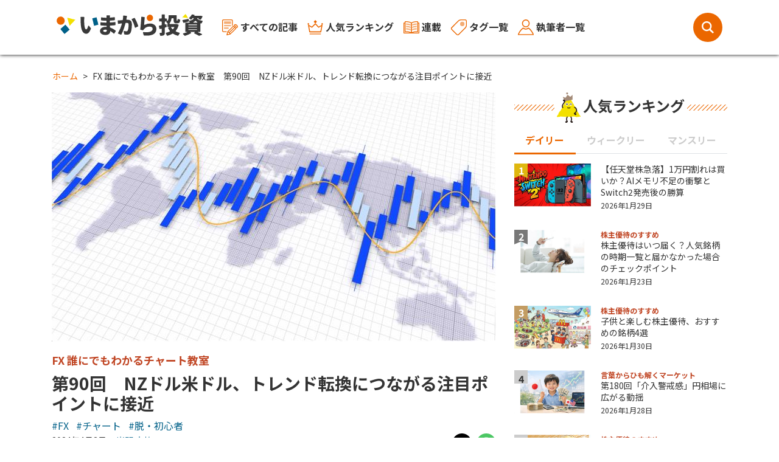

--- FILE ---
content_type: text/html; charset=utf-8
request_url: https://imakara.traders.co.jp/articles/3399
body_size: 89133
content:

<!DOCTYPE html>
<html lang="en">
<head>
  
  <!-- Google Tag Manager -->
  <script>(function(w,d,s,l,i){w[l]=w[l]||[];w[l].push({'gtm.start':
  new Date().getTime(),event:'gtm.js'});var f=d.getElementsByTagName(s)[0],
  j=d.createElement(s),dl=l!='dataLayer'?'&l='+l:'';j.async=true;j.src=
  'https://www.googletagmanager.com/gtm.js?id='+i+dl;f.parentNode.insertBefore(j,f);
  })(window,document,'script','dataLayer','GTM-P693S64');</script>
  <!-- End Google Tag Manager -->
  
  <meta charset="UTF-8">
  <meta http-equiv="X-UA-Compatible" content="IE=edge">
  <meta name="viewport" content="width=device-width, initial-scale=1.0">
  <meta name="format-detection" content="telephone=no">
  <link rel="shortcut icon" href="/static/favicon.ico?m=1750743224">
  <link rel="preconnect" href="https://fonts.googleapis.com">
  <link rel="preconnect" href="https://fonts.gstatic.com" crossorigin>
  <link href="https://fonts.googleapis.com/css2?family=Noto+Sans+JP:wght@400;700&display=swap" rel="stylesheet">
  <link rel="stylesheet" href="/static/css/bootstrap.min.css?m=1750743224">
  <script src="https://code.jquery.com/jquery-3.5.1.min.js" integrity="sha256-9/aliU8dGd2tb6OSsuzixeV4y/faTqgFtohetphbbj0=" crossorigin="anonymous"></script>
  
    <link rel="apple-touch-icon" href="/static/img/app/apple-touch-icon.png?m=1750743224">
    <link rel="apple-touch-icon" sizes="152x152" href="/static/img/app/apple-touch-icon-152x152.png?m=1750743224">
    <link rel="apple-touch-icon" sizes="180x180" href="/static/img/app/apple-touch-icon-180x180.png?m=1750743224">
    <link rel="icon" type="image/png" sizes="128x128" href="/static/img/app/icon-128x128.png?m=1750743224">
    <link rel="icon" type="image/png" sizes="192x192" href="/static/img/app/icon-192x192.png?m=1750743224">

  

    <title>FX 誰にでもわかるチャート教室　第90回　NZドル米ドル、トレンド転換につながる注目ポイントに接近 | いまから投資</title>
    
        
    <meta name="description" content="「FX 誰にでもわかるチャート教室　第90回　NZドル米ドル、トレンド転換につながる注目ポイントに接近」のページです。「いまから投資」では投資や資産運用をはじめる人にわかりやすいコンテンツを提供します。お金や暮らしにまつわる幅広い情報もわかりやすくお伝えします。DZHフィナンシャルリサーチのアナリストをはじめ多彩な執筆者が登場します。" />
        
    <meta property="og:description" content="「FX 誰にでもわかるチャート教室　第90回　NZドル米ドル、トレンド転換につながる注目ポイントに接近」のページです。「いまから投資」では投資や資産運用をはじめる人にわかりやすいコンテンツを提供します。お金や暮らしにまつわる幅広い情報もわかりやすくお伝えします。DZHフィナンシャルリサーチのアナリストをはじめ多彩な執筆者が登場します。" />
        
    <meta name="keywords" content="お金,資産運用,投資,貯蓄,いまから" />
        
    <meta name="twitter:title" content="FX 誰にでもわかるチャート教室　第90回　NZドル米ドル、トレンド転換につながる注目ポイントに接近 | いまから投資" />
        
    <meta name="twitter:card" content="summary_large_image" />
        
    <meta name="twitter:site" content="@imakara_toushi" />
        
    <meta name="twitter:image" content="https://imakara.traders.co.jp/static/img/article/eye/3399.jpg" />
        
    <meta property="og:url" content="https://imakara.traders.co.jp/articles/3399" />
        
    <meta property="og:title" content="FX 誰にでもわかるチャート教室　第90回　NZドル米ドル、トレンド転換につながる注目ポイントに接近 | いまから投資" />
        
    <meta property="og:image" content="https://imakara.traders.co.jp/static/img/article/eye/3399.jpg" />
        
    <meta name="twitter:description" content="「FX 誰にでもわかるチャート教室　第90回　NZドル米ドル、トレンド転換につながる注目ポイントに接近」のページです。「いまから投資」では投資や資産運用をはじめる人にわかりやすいコンテンツを提供します。お金や暮らしにまつわる幅広い情報もわかりやすくお伝えします。DZHフィナンシャルリサーチのアナリストをはじめ多彩な執筆者が登場します。" />
        
    <meta property="og:description" content="「FX 誰にでもわかるチャート教室　第90回　NZドル米ドル、トレンド転換につながる注目ポイントに接近」のページです。「いまから投資」では投資や資産運用をはじめる人にわかりやすいコンテンツを提供します。お金や暮らしにまつわる幅広い情報もわかりやすくお伝えします。DZHフィナンシャルリサーチのアナリストをはじめ多彩な執筆者が登場します。" />
        
    
    
        
    <link rel="cannonical" href="https://imakara.traders.co.jp/articles/3399" />
        
    

<link rel="stylesheet" href="/static/css/im_articles_common.min.css?m=1750743224">

</head>
<body>
  
  <!-- Google Tag Manager (noscript) -->
  <noscript><iframe src="https://www.googletagmanager.com/ns.html?id=GTM-P693S64"
  height="0" width="0" style="display:none;visibility:hidden"></iframe></noscript>
  <!-- End Google Tag Manager (noscript) -->
  
  <div class="SiteWrapper">
    <section class="header_wrapper">
      <!-- ヘッダー -->
      <header>
        <nav class="navbar navbar-expand-md header_inner">
          <div class="wrapper_drawer">
            <div class="drawer">
              <ul class="menulist">
                <li class="arrow_link"><a class="d-flex align-items-center" href="/"><img class="mr-1" src="/static/img/menu_home.svg?m=1750743224">ホーム</a></li>
                <li class="arrow_link"><a class="d-flex align-items-center" href="/articles/"><img class="mr-1" src="/static/img/menu01.svg?m=1750743224">すべての記事</a></li>
                <li class="arrow_link"><a class="d-flex align-items-center" href="/ranking/"><img class="mr-1" src="/static/img/menu02.svg?m=1750743224">人気ランキング</a></li>
                <li class="arrow_link"><a class="d-flex align-items-center" href="/series/"><img class="mr-1" src="/static/img/menu06.svg?m=1750743224">連載</a></li>
                <li class="arrow_link"><a class="d-flex align-items-center" href="/tags/"><img class="mr-1" src="/static/img/menu04.svg?m=1750743224">タグ一覧</a></li>
                <li class="arrow_link"><a class="d-flex align-items-center" href="/authors/"><img class="mr-1" src="/static/img/menu05.svg?m=1750743224">執筆者一覧</a></li>
              </ul>
            </div>
            <div class="menu-trigger">
              <span></span>
              <span></span>
              <span></span>
            </div>
            <div class="overlay"></div>
          </div>

          <h1><a class="navbar-brand navbar_logo" href="/"><img src="/static/img/logo.svg?m=1750743224" alt="いまから投資"></a></h1>
          
          <div class="collapse navbar-collapse ml-4">
            <div class="navbar-nav fw-bold">
              <a class="nav-item nav-link d-flex align-items-center" href="/articles/"><img class="mr-1" src="/static/img/menu01.svg?m=1750743224">すべての記事</a>
              <a class="nav-item nav-link d-flex align-items-center" href="/ranking/"><img class="mr-1" src="/static/img/menu02.svg?m=1750743224">人気ランキング</a>
              <a class="nav-item nav-link d-flex align-items-center" href="/series/"><img class="mr-1" src="/static/img/menu06.svg?m=1750743224">連載</a>
              <a class="nav-item nav-link d-flex align-items-center" href="/tags/"><img class="mr-1" src="/static/img/menu04.svg?m=1750743224">タグ一覧</a>
              <a class="nav-item nav-link d-flex align-items-center" href="/authors/"><img class="mr-1" src="/static/img/menu05.svg?m=1750743224">執筆者一覧</a>
            </div>
          </div>
          <div class="header_search"></div>
        </nav>
      </header>
      <div class="serach_area">
        <form class="my-5 serach_input" id="article_search_form" method="POST" action="/articles/search_result">
          
          <input id="csrf_token_search" name="csrf_token" type="hidden" value="IjBmYTA3MWU1ZmVkZDNkYjg0Nzc0ZTUyZDIwMjBmMWNjYTM2NDc1ZDYi.aXx9cQ.-T0TU6j3XgjzaN8w2EG5QbAMaJ0">
          
          <input class="text_field" id="search_text" maxlength="20" name="search_text" placeholder="キーワードで記事を検索" required type="text" value="">
          <input type="submit" value="" class="search_button">
        </form>
      </div>
      <div class="menu_shadow"> </div>
    </section>


    <main>
      <!-- ヘッダー下 -->
      

      
      <!-- コンテンツ -->
      
<div class="container-fluid top_wrapper mt-4">
  <div class="row">
    
    
    <nav aria-label="breadcrumb" class="w-100 mb-3 ml-3">
        <ol class="breadcrumb">
            <li class="breadcrumb-item"><a href="/">ホーム</a></li>
            
            
            <li class="breadcrumb-item">FX 誰にでもわかるチャート教室　第90回　NZドル米ドル、トレンド転換につながる注目ポイントに接近</li>
            
        </ol>
    </nav>
    


    <!--記事-->
    <section class="article_wrapper col-md-8 col-sm-12 mb-md-5">
      
      <p class="mb-3">
      
        
        <img src="/static/img/article/eye/3399.jpg?m=1712058357" class="w-100">
        
      
      </p>
      
        <div class="article_series_name fw-bold mb-2">FX 誰にでもわかるチャート教室</div>
      
      <h1>第90回　NZドル米ドル、トレンド転換につながる注目ポイントに接近</h1>
      <div class="tags_link">
        
          
          <a href="/tags/4">#FX</a>
          
          <a href="/tags/13">#チャート</a>
          
          <a href="/tags/18">#脱・初心者</a>
          
        
      </div>
      <div class="d-flex justify-content-between">
        <div class="article_date d-flex">
          <div class="mr-3">2024年4月3日</div>
        
          <div class="author_link">
          
            <a href="/authors/18">岩間 大祐</a>
          
          </div>
        
        </div>
        <div class="article_sns d-flex">
          <a class="mr-2" href="https://twitter.com/intent/tweet?url=https://imakara.traders.co.jp/articles/3399&text=第90回　NZドル米ドル、トレンド転換につながる注目ポイントに接近" target="_blank">
            <img src="/static/img/xlogo.svg?m=1750743224">
          </a>
          <a href="https://line.me/R/share?text=第90回　NZドル米ドル、トレンド転換につながる注目ポイントに接近%0ahttps://imakara.traders.co.jp/articles/3399" target="_blank">
            <img src="/static/img/icon_line.svg?m=1750743224">
          </a>
        </div>
      </div>

      <article class="mt-4">
        
        <p>今回解説していく通貨はNZドル米ドルです。NZでは前月に公表された10-12月期国内総生産（GDP）が2四半期連続でのマイナス成長となり、定義上では「テクニカルリセッション（景気後退）」に陥ったことが明らかになりました。景気減速懸念の高まりによってNZ準備銀行（RBNZ）の利下げ前倒し観測が強まるなか、10日に予定されている金融政策委員会（MPC）での判断が注目されます。では、チャート上でもNZドル米ドルの状況を確認していきましょう。</p><p><br></p><h2>NZドル米ドル週足分析</h2><p>下図のチャートはNZドル米ドルの週足チャートになります。前回の分析時（<a href="https://imakara.traders.co.jp/articles/3081" target="_blank">1月17日</a>）からの推移を確認すると、長期視点では2021年2月高値を始点とする下落トレンド（チャート上の黄色実線）が継続中。今年の2月下旬から3月上旬にかけて上昇する場面もありましたが、下降トレンドラインに迫る前に再び失速しています。</p><p>また、今回のチャート下部に追加した「<a href="https://imakara.traders.co.jp/articles/785" target="_blank">MACD</a>」で確認しても、3月に入ってマイナス圏に転落（売り示唆）しており、現在が下落トレンドであるという判断をフォローする内容となっています。</p><p><br></p><p><img src="/static/img/article/2024/3399/20240402204154505059.jpg?m=1712058114"></p><p><br></p><p><span style="background-color: yellow;">その一方で、今後の相場を占ううえで注目すべきポイントが迫ってきているようです。それが2022年10月安値を始点とした上昇トレンドライン（チャート上の青色実線）の存在。</span>現在が下落トレンドである以上、このトレンドラインが機能するかどうかは現時点で未知数ですが、同線で相場が下げ止まることになれば前述した下降トレンドラインに再びトライする可能性もあり、三角保ち合いへの移行なども考慮する必要が出てくるしょう。</p><p><br></p><p>なお、同線は本日時点で0.5880米ドル台に位置しており、1カ月後には0.5905米ドル付近まで切り上がる見込み。その他では昨年10月26日安値の0.5774米ドルや2022年10月13日安値の0.5512米ドル（いずれもチャート上の丸で囲った部分）なども今後の下値目処として意識されそうです。</p><p><br></p><h2>NZドル米ドルの日足分析</h2><p>今度は日足でも見ていきます（下図のチャート）。下降トレンドライン（チャート上の黄色実線）と上昇トレンドライン（チャート上の青色実線）は週足分析で紹介したものと同じものです。また、今回の日足チャートでは「<a href="https://imakara.traders.co.jp/articles/1310" target="_blank">一目均衡表</a>」も加えてあります。</p><p><br></p><p><img src="/static/img/article/2024/3399/20240402204249334359.jpg?m=1712058169"></p><p><br></p><p><strong style="color: red;">一目均衡表で確認すると、現在は転換線＜基準線、価格線＜抵抗帯（雲）、遅行スパン＜26週前の価格線の状態となっており、「三役逆転」の強い売りシグナルが点灯中。日足ベースではより鮮明な下落トレンドとなっているようです。</strong></p><p><br></p><p>明確な相場の方向性が示されていることもあり、短期的には一目均衡表の転換線や基準線、雲などを目処にした戻り売りなども有効となるでしょう。その他では昨年12月28日高値を始点とした短期の下降トレンドライン（チャート上の黄色点線）なども今後はレジスタンスとして機能する可能性がありそうです。</p><p><br></p><h2>今後のイベントは</h2><p>最後に今後1か月間の重要イベントも確認しておきます。注目はNZと米国の金融政策。両中銀とも次の一手は利下げと予想されていますが、緩和開始の時期を巡って思惑が広がりそうです。その他のイベントは以下の通りとなります。</p><p><br></p><p>今後1カ月の重要イベント</p><p>4月5日　米国　3月米雇用統計</p><p>4月10日　NZ　NZ準備銀行（RBNZ）、金融政策委員会（MPC）</p><p>4月10日　米国　3月消費者物価指数（CPI）</p><p>4月17日　NZ　1-3月期CPI</p><p>4月26日　米国　3月PCEコア・デフレーター</p><p>4月30日-5月1日　米国　米連邦公開市場委員会（FOMC）</p><p>5月3日　米国　4月米雇用統計</p><p><br></p>     
        
      </article>

      
      <div class="article_series_move d-flex justify-content-between my-4">
        <div class="d-flex">
          
          <p class="mt-auto mb-0">
            <a class="btn_series_move btn_series_pre" href="/articles/3365">
              <span class="btn_icon_left"><img src="/static/img/arrow_left_w.svg?m=1750743224"></span>
              前の記事
            </a>
          </p>
          
        </div>
        <div class="d-flex">
          
          <p class="ml-auto mt-auto mb-0">
            <a class="btn_series_move btn_series_next" href="/articles/3412">
              次の記事
              <span class="btn_icon_right"><img src="/static/img/arrow_w.svg?m=1750743224"></span>
            </a>
          </p>
          
        </div>
      </div>
      
      
      <div class="series_articles_list p-3 my-4">
        <div class="caption_series_articles mb-1">
          <img src="/static/img/charC03.svg?m=1750743224">この連載の一覧
        </div>
        
        <div class="series_article_title my-1">
          
          <a href="/articles/5619">第181回　2026年最新のポンド円見通し：上昇トレンド継続もここからの押し目買いは慎重に</a>
          
        </div>
        
        <div class="series_article_title my-1">
          
          <a href="/articles/5593">第180回　2026年最新のハンガリーフォリント円、チェコ・コルナ円見通し：明確な上昇トレンド、ハンガリーでは緩和政策が再開か</a>
          
        </div>
        
        <div class="series_article_title my-1">
          
          <a href="/articles/5577">第179回　2026年最新のNZドル米ドル見通し：三角保ち合い継続も下方向へのリスクを警戒</a>
          
        </div>
        
        <div class="series_article_title my-1">
          
          <a href="/articles/5551">第178回　2026年最新のメキシコペソ円見通し、明確な上昇トレンドが継続</a>
          
        </div>
        
        <div class="series_article_title my-1">
          
          <a href="/articles/5521">第177回　2025年最新のランド円見通し：上昇トレンドは盤石で10円の大台回復も視野に</a>
          
        </div>
        
        <div class="series_article_title my-1">
          
          <a href="/articles/5494">第176回　2025年最新の豪ドル円見通し：目先は押し目買い方針、RBAの緩和終了も支えとなるか</a>
          
        </div>
        
        <div class="series_article_title my-1">
          
          <a href="/articles/5479">第175回　2025年最新のユーロ円見通し：史上最高値更新で今後の上値目標は？</a>
          
        </div>
        
        <div class="series_article_title my-1">
          
          <a href="/articles/5451">第174回　2025年最新のノルウェー・クローネ円、スウェーデン・クローナ円見通し：しっかりとした上昇トレンドが継続</a>
          
        </div>
        
        <div class="series_article_title my-1">
          
          <a href="/articles/5425">第173回　2025年最新のNZドル円見通し：短期・中期ともレンジ相場</a>
          
        </div>
        
        <div class="series_article_title my-1">
          
          <a href="/articles/5404">第172回　2025年最新のドル円見通し：年初来高値の更新に向けて</a>
          
        </div>
        
        <div class="series_article_title my-1">
          
          <a href="/articles/5385">第171回　2025年最新のユーロドル見通し：2022年来の上昇トレンドに一服感</a>
          
        </div>
        
        <div class="series_article_title my-1">
          
          <a href="/articles/5358">第170回　2025年最新のトルコリラ円見通し：短期のレンジ相場の行方を見極めたい</a>
          
        </div>
        
        <div class="series_article_title my-1">
          
          <a href="/articles/5338">第169回　2025年最新の豪ドル米ドル見通し：短期・中長期とも現状のトレンドをブレイクするチャンス</a>
          
        </div>
        
        <div class="series_article_title my-1">
          
          <a href="/articles/5321">第168回　2025年最新のポンド円見通し：200円の大台超えで上値余地広がる</a>
          
        </div>
        
        <div class="series_article_title my-1">
          
          <a href="/articles/5291">第167回　2025年最新のハンガリーフォリント円、チェコ・コルナ円見通し：上昇トレンド継続、コルナ円は最高値更新狙う</a>
          
        </div>
        
        <div class="series_article_title my-1">
          
          <a href="/articles/5269">第166回　2025年最新のNZドル米ドル見通し：上値トライに失敗、再び下値リスクを警戒すべき局面に</a>
          
        </div>
        
        <div class="series_article_title my-1">
          
          <a href="/articles/5246">第165回　2025年最新のメキシコペソ円見通し、上昇トレンドに回帰</a>
          
        </div>
        
        <div class="series_article_title my-1">
          
          <a href="/articles/5217">第164回　2025年最新のランド円見通し：直近高値超えに失敗すると・・</a>
          
        </div>
        
        <div class="series_article_title my-1">
          
          <a href="/articles/5198">第163回　2025年最新の豪ドル円見通し：短期は良し、中長期は不安あり</a>
          
        </div>
        
        <div class="series_article_title my-1">
          
          <a href="/articles/5172">第162回　2025年最新のチェコ・コルナ円、ポーランドズロチ円見通し：上昇トレンドは継続へ</a>
          
        </div>
        
        <div class="series_article_title my-1">
          
          <a href="/articles/5158">第161回　2025年最新のユーロ円見通し：上昇トレンドは維持、上値追いはどこまで？</a>
          
        </div>
        
        <div class="series_article_title my-1">
          
          <a href="/articles/5132">第160回　2025年最新のノルウェー・クローネ円、スウェーデン・クローナ円見通し：いずれも上昇トレンドを維持</a>
          
        </div>
        
        <div class="series_article_title my-1">
          
          <a href="/articles/5104">第159回　2025年最新のドル円見通し：頼りない上昇トレンドの今後を探る</a>
          
        </div>
        
        <div class="series_article_title my-1">
          
          <a href="/articles/5085">第158回　2025年最新のNZドル円見通し：上昇トレンドを維持するための条件とは？</a>
          
        </div>
        
        <div class="series_article_title my-1">
          
          <a href="/articles/5061">第157回　2025年最新のトルコリラ円見通し：過去最安値の更新はどこまで続くのか？</a>
          
        </div>
        
        <div class="series_article_title my-1">
          
          <a href="/articles/5028">第156回　2025年最新のユーロドル見通し：長期下落トレンドの転換点か？</a>
          
        </div>
        
        <div class="series_article_title my-1">
          
          <a href="/articles/5009">第155回　2025年最新のランド円見通し、再び上昇基調へ？チャートとファンダメンタルズから徹底分析</a>
          
        </div>
        
        <div class="series_article_title my-1">
          
          <a href="/articles/4986">第154回　2025年最新の豪ドル米ドル見通し：2021年来の下落トレンドはついに転換か？</a>
          
        </div>
        
        <div class="series_article_title my-1">
          
          <a href="/articles/4964">第153回　2025年最新ポンド円見通し：200円突破なるか？チャート分析と今後の注目ポイント</a>
          
        </div>
        
        <div class="series_article_title my-1">
          
          <a href="/articles/4939">第152回　今後のハンガリーフォリント円見通し、上昇トレンド継続で上値余地拡大へ　高金利状況は続く</a>
          
        </div>
        
        <div class="series_article_title my-1">
          
          <a href="/articles/4914">第151回　今後のNZドル米ドル見通し、下値確認でトレンド転換なるか</a>
          
        </div>
        
        <div class="series_article_title my-1">
          
          <a href="/articles/4888">第150回　今後のメキシコペソ円見通し、レンジ継続も上抜けチャンスが到来</a>
          
        </div>
        
        <div class="series_article_title my-1">
          
          <a href="/articles/4868">第149回　今後の豪ドル円見通し、調整が深まるか直近安値の維持が焦点に</a>
          
        </div>
        
        <div class="series_article_title my-1">
          
          <a href="/articles/4838">第148回　今後のユーロ円見通し、貿易リスクはあるがチャート上では上昇期待も</a>
          
        </div>
        
        <div class="series_article_title my-1">
          
          <a href="/articles/4822">第147回　ドル円相場見通し、一段の円高へと向かうリスク　2025年中に120円台もあり得るか</a>
          
        </div>
        
        <div class="series_article_title my-1">
          
          <a href="/articles/4794">第146回　NZドル円（nzdjpy）相場予想、追加利下げ濃厚も下落トレンドは終了か？</a>
          
        </div>
        
        <div class="series_article_title my-1">
          
          <a href="/articles/4775">第145回　トルコリラ円（try/jpy）相場予想、過去最安値更新で止まらぬ下落</a>
          
        </div>
        
        <div class="series_article_title my-1">
          
          <a href="/articles/4747">第144回　ユーロドル為替相場予想、トレンド反転の判断は慎重に</a>
          
        </div>
        
        <div class="series_article_title my-1">
          
          <a href="/articles/4719">第143回　南アフリカランド円相場予想、一目雲下限を維持できるか注目</a>
          
        </div>
        
        <div class="series_article_title my-1">
          
          <a href="/articles/4696">第142回　豪ドル米ドル相場予想、下降トレンドへの移行で下押し圧力も増すか</a>
          
        </div>
        
        <div class="series_article_title my-1">
          
          <a href="/articles/4679">第141回　ポンド円、下押し圧力を警戒すべき局面</a>
          
        </div>
        
        <div class="series_article_title my-1">
          
          <a href="/articles/4651">第140回　NZドル米ドル、下落トレンド転換のチャンス到来か</a>
          
        </div>
        
        <div class="series_article_title my-1">
          
          <a href="/articles/4624">第139回　メキシコペソ円、反発に向けたラストチャンスか</a>
          
        </div>
        
        <div class="series_article_title my-1">
          
          <a href="/articles/4600">第138回　豪ドル円、調整局面入り</a>
          
        </div>
        
        <div class="series_article_title my-1">
          
          <a href="/articles/4578">第137回　ユーロ円、昨年8月安値が再び焦点に</a>
          
        </div>
        
        <div class="series_article_title my-1">
          
          <a href="/articles/4553">第136回　ドル円、短期的な下値リスクに要注意</a>
          
        </div>
        
        <div class="series_article_title my-1">
          
          <a href="/articles/4519">第135回　NZドル円、さらなる下値余地拡大に注意</a>
          
        </div>
        
        <div class="series_article_title my-1">
          
          <a href="/articles/4493">第134回　トルコリラ円、過去最安値更新が視野に</a>
          
        </div>
        
        <div class="series_article_title my-1">
          
          <a href="/articles/4467">第133回　ユーロドル、2023年来のレンジ相場を下方ブレイク</a>
          
        </div>
        
        <div class="series_article_title my-1">
          
          <a href="/articles/4442">第132回　ランド円、直近の下げ加速なら2020年来のトレンドも怪しく</a>
          
        </div>
        
        <div class="series_article_title my-1">
          
          <a href="/articles/4418">第131回　豪ドル米ドル、レンジブレイクを回避できるか</a>
          
        </div>
        
        <div class="series_article_title my-1">
          
          <a href="/articles/4395">第130回　ポンド円、ダブルトップの完成が迫る</a>
          
        </div>
        
        <div class="series_article_title my-1">
          
          <a href="/articles/4370">第129回　NZドル米ドル、一転下落で下値目標も迫る</a>
          
        </div>
        
        <div class="series_article_title my-1">
          
          <a href="/articles/4344">第128回　メキシコペソ円、現状は7円台のレンジ相場</a>
          
        </div>
        
        <div class="series_article_title my-1">
          
          <a href="/articles/4318">第127回　豪ドル円、穏やかな上昇トレンドながら下値リスクもちらり</a>
          
        </div>
        
        <div class="series_article_title my-1">
          
          <a href="/articles/4299">第126回　ドル円、ポジティブな状況だがあまり強気に立ち回ると・・・</a>
          
        </div>
        
        <div class="series_article_title my-1">
          
          <a href="/articles/4275">第125回　ユーロ円、直近安値の維持がポイントに</a>
          
        </div>
        
        <div class="series_article_title my-1">
          
          <a href="/articles/4250">第124回　NZドル円、新たな下落トレンドがスタートか</a>
          
        </div>
        
        <div class="series_article_title my-1">
          
          <a href="/articles/4228">第123回　トルコリラ円、週足でのトレンド転換はまだまだ遠く</a>
          
        </div>
        
        <div class="series_article_title my-1">
          
          <a href="/articles/4194">第122回　ユーロドル、下値余地拡大の可能性に注意</a>
          
        </div>
        
        <div class="series_article_title my-1">
          
          <a href="/articles/4173">第121回　豪ドル米ドル、慎重な判断が求められる局面</a>
          
        </div>
        
        <div class="series_article_title my-1">
          
          <a href="/articles/4148">第120回　ランド円、一目均衡表の雲上限が今後のポイントに</a>
          
        </div>
        
        <div class="series_article_title my-1">
          
          <a href="/articles/4125">第119回　米大統領選後のシナリオ別相場展望</a>
          
        </div>
        
        <div class="series_article_title my-1">
          
          <a href="/articles/4106">第118回　米大統領選のアノマリー</a>
          
        </div>
        
        <div class="series_article_title my-1">
          
          <a href="/articles/4083">第117回　米大統領選の直前特集、FX初心者向けガイド</a>
          
        </div>
        
        <div class="series_article_title my-1">
          
          <a href="/articles/4060">第116回　ポンド円、上昇トレンドチャネルが維持できれば・・</a>
          
        </div>
        
        <div class="series_article_title my-1">
          
          <a href="/articles/4040">第115回　NZドル米ドル、「三角保ち合い」は上方ブレイクで決着</a>
          
        </div>
        
        <div class="series_article_title my-1">
          
          <a href="/articles/4005">第114回　ドル円、1年半続いた上昇トレンドが終了して今後は？</a>
          
        </div>
        
        <div class="series_article_title my-1">
          
          <a href="/articles/3985">第113回　ポンドドル、10年来の下げ相場転換に向けて</a>
          
        </div>
        
        <div class="series_article_title my-1">
          
          <a href="/articles/3958">第112回　メキシコペソ円、一段の下値余地拡大に注意</a>
          
        </div>
        
        <div class="series_article_title my-1">
          
          <a href="/articles/3941">第111回　豪ドル円、4年続いたトレンドが終了</a>
          
        </div>
        
        <div class="series_article_title my-1">
          
          <a href="/articles/3919">第110回　トルコリラ円、売り材料豊富で買い向かうには・・</a>
          
        </div>
        
        <div class="series_article_title my-1">
          
          <a href="/articles/3888">第109回　NZドル円、相対的な上値の重さが目立つ</a>
          
        </div>
        
        <div class="series_article_title my-1">
          
          <a href="/articles/3868">第108回　ユーロ円、はたして「ダマシ」だったのか</a>
          
        </div>
        
        <div class="series_article_title my-1">
          
          <a href="/articles/3846">第107回　ランド円、週足は上昇トレンド崩れたが月足は？</a>
          
        </div>
        
        <div class="series_article_title my-1">
          
          <a href="/articles/3820">第106回　豪ドル米ドル、保ち合いか下落トレンドか</a>
          
        </div>
        
        <div class="series_article_title my-1">
          
          <a href="/articles/3787">第105回　NZドル米ドル、「三角保ち合い」のブレイクを見極めたい</a>
          
        </div>
        
        <div class="series_article_title my-1">
          
          <a href="/articles/3752">第104回　ドル円、上昇トレンドは崩れていない</a>
          
        </div>
        
        <div class="series_article_title my-1">
          
          <a href="/articles/3716">第103回　ポンド円、順調に上値試しを継続</a>
          
        </div>
        
        <div class="series_article_title my-1">
          
          <a href="/articles/3696">第102回　メキシコペソ円、2022年からの上昇トレンドは終了？</a>
          
        </div>
        
        <div class="series_article_title my-1">
          
          <a href="/articles/3675">第101回　ユーロドル、現在の下落基調でレンジブレイクなるか</a>
          
        </div>
        
        <div class="series_article_title my-1">
          
          <a href="/articles/3652">第100回　トルコリラ円、週足ベースでも変化の兆し</a>
          
        </div>
        
        <div class="series_article_title my-1">
          
          <a href="/articles/3624">第99回　豪ドル円、10数年ぶりの高値の視野に</a>
          
        </div>
        
        <div class="series_article_title my-1">
          
          <a href="/articles/3601">第98回　NZドル円、ますます上昇トレンドが明瞭に</a>
          
        </div>
        
        <div class="series_article_title my-1">
          
          <a href="/articles/3564">第97回　ポンドドル、短期的には上方向へ</a>
          
        </div>
        
        <div class="series_article_title my-1">
          
          <a href="/articles/3548">第96回　ユーロ円、ユーロ導入来高値更新で未知の領域へ</a>
          
        </div>
        
        <div class="series_article_title my-1">
          
          <a href="/articles/3512">第95回　ランド円、10数年来の相場転換となる可能性も</a>
          
        </div>
        
        <div class="series_article_title my-1">
          
          <a href="/articles/3490">第94回　ドル円、急落後も上昇トレンドを維持</a>
          
        </div>
        
        <div class="series_article_title my-1">
          
          <a href="/articles/3462">第93回　メキシコペソ円、上昇トレンドは健在だが・・</a>
          
        </div>
        
        <div class="series_article_title my-1">
          
          <a href="/articles/3441">第92回　トルコリラ円、大きなチャンス到来か</a>
          
        </div>
        
        <div class="series_article_title my-1">
          
          <a href="/articles/3412">第91回　豪ドル米ドル、上方向は攻めづらい</a>
          
        </div>
        
        <div class="series_article_title my-1">
          
          第90回　NZドル米ドル、トレンド転換につながる注目ポイントに接近
          
        </div>
        
        <div class="series_article_title my-1">
          
          <a href="/articles/3365">第89回　ユーロドル、ヘッド・アンド・ショルダーズの完成なるか</a>
          
        </div>
        
        <div class="series_article_title my-1">
          
          <a href="/articles/3332">第88回　ドル円、5月中にも上方向へブレイクか</a>
          
        </div>
        
        <div class="series_article_title my-1">
          
          <a href="/articles/3303">第87回　豪ドル円、上昇トレンド継続に黄色信号</a>
          
        </div>
        
        <div class="series_article_title my-1">
          
          <a href="/articles/3278">第86回　NZドル円、上昇トレンド継続も目先は調整リスク</a>
          
        </div>
        
        <div class="series_article_title my-1">
          
          <a href="/articles/3251">第85回　ポンドドル、長期下降トレンドの転換は間近？</a>
          
        </div>
        
        <div class="series_article_title my-1">
          
          <a href="/articles/3230">第84回　ランド円、上昇トレンドは本物か</a>
          
        </div>
        
        <div class="series_article_title my-1">
          
          <a href="/articles/3203">第83回　メキシコペソ円、レンジブレイクのチャンス到来</a>
          
        </div>
        
        <div class="series_article_title my-1">
          
          <a href="/articles/3185">第82回　ユーロドル、レンジ相場脱却の手掛かりは乏しい</a>
          
        </div>
        
        <div class="series_article_title my-1">
          
          <a href="/articles/3165">第81回　トルコリラ円、昨年8月以来のチャンスをものにできるか</a>
          
        </div>
        
        <div class="series_article_title my-1">
          
          <a href="/articles/3124">第80回　ドル円、上昇トレンドを維持も上値追いは慎重に</a>
          
        </div>
        
        <div class="series_article_title my-1">
          
          <a href="/articles/3081">第79回　NZドル米ドル、長期下落トレンドのブレイクは失敗か</a>
          
        </div>
        
        <div class="series_article_title my-1">
          
          <a href="/articles/3060">第78回　豪ドル米ドル、依然として下落トレンド</a>
          
        </div>
        
        <div class="series_article_title my-1">
          
          <a href="/articles/3025">第77回　ポンド円、来年以降の下値リスクに警戒</a>
          
        </div>
        
        <div class="series_article_title my-1">
          
          <a href="/articles/3007">第76回　ランド円、ヘッドアンドショルダーズの可能性高まる</a>
          
        </div>
        
        <div class="series_article_title my-1">
          
          <a href="/articles/2977">第75回　メキシコペソ円、レンジ相場がしばらく継続か</a>
          
        </div>
        
        <div class="series_article_title my-1">
          
          <a href="/articles/2961">第74回　ユーロドル、メインシナリオはレンジ相場</a>
          
        </div>
        
        <div class="series_article_title my-1">
          
          <a href="/articles/2909">第73回　ドル円、ポイントは一目均衡表雲の維持</a>
          
        </div>
        
        <div class="series_article_title my-1">
          
          <a href="/articles/2891">第72回　低迷ぶりが際立つトルコリラ円、反発の可能性は？</a>
          
        </div>
        
        <div class="series_article_title my-1">
          
          <a href="/articles/2851">第71回　豪ドル円、上値トライのチャンスだが力強さを欠く</a>
          
        </div>
        
        <div class="series_article_title my-1">
          
          <a href="/articles/2840">第70回　NZドル円、いよいよ過去最高値も視野入りか</a>
          
        </div>
        
        <div class="series_article_title my-1">
          
          <a href="/articles/2827">第69回　ユーロ円、月足チャートでは不安なし　週足では？</a>
          
        </div>
        
        <div class="series_article_title my-1">
          
          <a href="/articles/2789">第68回　ポンドドル、一目雲に接近で正念場に</a>
          
        </div>
        
        <div class="series_article_title my-1">
          
          <a href="/articles/2760">第67回　ランド円、ヘッドアンドショルダーズの懸念消えず</a>
          
        </div>
        
        <div class="series_article_title my-1">
          
          <a href="/articles/2734">第66回　NZドル米ドルに反発のチャンス到来？</a>
          
        </div>
        
        <div class="series_article_title my-1">
          
          <a href="/articles/2719">第65回　好調なメキシコペソ円に失速の気配</a>
          
        </div>
        
        <div class="series_article_title my-1">
          
          <a href="/articles/2686">第64回　ドル円、150円台までは介入の可能性低い</a>
          
        </div>
        
        <div class="series_article_title my-1">
          
          <a href="/articles/2669">第63回　カナダドル円、110円台への再挑戦が迫る</a>
          
        </div>
        
        <div class="series_article_title my-1">
          
          <a href="/articles/2648">第62回　リラ円、一目雲を数年来上抜けできず</a>
          
        </div>
        
        <div class="series_article_title my-1">
          
          <a href="/articles/2625">第61回　今後の豪ドル米ドル相場</a>
          
        </div>
        
        <div class="series_article_title my-1">
          
          <a href="/articles/2590">第60回　今後のユーロドル相場</a>
          
        </div>
        
        <div class="series_article_title my-1">
          
          <a href="/articles/2547">第59回　今後のポンドドル相場</a>
          
        </div>
        
        <div class="series_article_title my-1">
          
          <a href="/articles/2536">第58回　今後のランド円相場</a>
          
        </div>
        
        <div class="series_article_title my-1">
          
          <a href="/articles/2514">第57回　今後のNZドル円相場</a>
          
        </div>
        
        <div class="series_article_title my-1">
          
          <a href="/articles/2489">第56回　今後のドル円相場</a>
          
        </div>
        
        <div class="series_article_title my-1">
          
          <a href="/articles/2454">第55回　今後のメキシコペソ円相場</a>
          
        </div>
        
        <div class="series_article_title my-1">
          
          <a href="/articles/2431">第54回　今後のトルコリラ円相場</a>
          
        </div>
        
        <div class="series_article_title my-1">
          
          <a href="/articles/2395">第53回　今後の豪ドル円相場</a>
          
        </div>
        
        <div class="series_article_title my-1">
          
          <a href="/articles/2340">第52回　今後のNZドル米ドル相場</a>
          
        </div>
        
        <div class="series_article_title my-1">
          
          <a href="/articles/2305">第51回　今後のユーロドル相場</a>
          
        </div>
        
        <div class="series_article_title my-1">
          
          <a href="/articles/2260">第50回　今後のユーロ円相場</a>
          
        </div>
        
        <div class="series_article_title my-1">
          
          <a href="/articles/2216">第49回　今後の豪ドル米ドル相場</a>
          
        </div>
        
        <div class="series_article_title my-1">
          
          <a href="/articles/2167">第48回　今後のポンド円相場</a>
          
        </div>
        
        <div class="series_article_title my-1">
          
          <a href="/articles/2119">第47回　今後のドル円相場</a>
          
        </div>
        
        <div class="series_article_title my-1">
          
          <a href="/articles/2071">第46回　今後のランド円相場</a>
          
        </div>
        
        <div class="series_article_title my-1">
          
          <a href="/articles/2039">第45回　今後のトルコリラ円相場</a>
          
        </div>
        
        <div class="series_article_title my-1">
          
          <a href="/articles/1990">第44回　今後のNZドル円相場</a>
          
        </div>
        
        <div class="series_article_title my-1">
          
          <a href="/articles/1913">第43回　今後のメキシコペソ円相場</a>
          
        </div>
        
        <div class="series_article_title my-1">
          
          <a href="/articles/1889">第42回　今後のユーロドル相場</a>
          
        </div>
        
        <div class="series_article_title my-1">
          
          <a href="/articles/1838">第41回　今後の豪ドル円相場</a>
          
        </div>
        
        <div class="series_article_title my-1">
          
          <a href="/articles/1796">第40回　今後のドル円相場</a>
          
        </div>
        
        <div class="series_article_title my-1">
          
          <a href="/articles/1697">第39回　ダウ理論とエリオット波動（3）</a>
          
        </div>
        
        <div class="series_article_title my-1">
          
          <a href="/articles/1654">第38回　ダウ理論とエリオット波動（2）</a>
          
        </div>
        
        <div class="series_article_title my-1">
          
          <a href="/articles/1616">第37回　ダウ理論とエリオット波動（1）</a>
          
        </div>
        
        <div class="series_article_title my-1">
          
          <a href="/articles/1587">第36回　ローソク足（3）</a>
          
        </div>
        
        <div class="series_article_title my-1">
          
          <a href="/articles/1534">第35回　ローソク足（2）</a>
          
        </div>
        
        <div class="series_article_title my-1">
          
          <a href="/articles/1493">第34回　ローソク足（1）</a>
          
        </div>
        
        <div class="series_article_title my-1">
          
          <a href="/articles/1442">第33回　一目均衡表（4）</a>
          
        </div>
        
        <div class="series_article_title my-1">
          
          <a href="/articles/1397">第32回　一目均衡表（3）</a>
          
        </div>
        
        <div class="series_article_title my-1">
          
          <a href="/articles/1377">第31回　一目均衡表（2）</a>
          
        </div>
        
        <div class="series_article_title my-1">
          
          <a href="/articles/1310">第30回　一目均衡表（1）</a>
          
        </div>
        
        <div class="series_article_title my-1">
          
          <a href="/articles/1239">第29回 リトレースメント</a>
          
        </div>
        
        <div class="series_article_title my-1">
          
          <a href="/articles/1238">第28回 避けられるリスク（その他の国編）</a>
          
        </div>
        
        <div class="series_article_title my-1">
          
          <a href="/articles/1152">第27回 避けられるリスク（英国・オセアニア編）</a>
          
        </div>
        
        <div class="series_article_title my-1">
          
          <a href="/articles/1085">第26回 避けられるリスク（日本・欧州編）</a>
          
        </div>
        
        <div class="series_article_title my-1">
          
          <a href="/articles/1054">第25回「誰にでもわかるチャート教室」　避けられるリスク（米国編）</a>
          
        </div>
        
        <div class="series_article_title my-1">
          
          <a href="/articles/1001">第24回「誰にでもわかるチャート教室」　ポイント＆フィギュア</a>
          
        </div>
        
        <div class="series_article_title my-1">
          
          <a href="/articles/968">第23回「誰にでもわかるチャート教室」　練行足とカギ足</a>
          
        </div>
        
        <div class="series_article_title my-1">
          
          <a href="/articles/923">第22回「誰にでもわかるチャート教室」　新値足</a>
          
        </div>
        
        <div class="series_article_title my-1">
          
          <a href="/articles/918">第21回「誰にでもわかるチャート教室」　パラボリック</a>
          
        </div>
        
        <div class="series_article_title my-1">
          
          <a href="/articles/822">第20回「誰にでもわかるチャート教室」　エンベロープとボリンジャーバンド</a>
          
        </div>
        
        <div class="series_article_title my-1">
          
          <a href="/articles/785">第19回「誰にでもわかるチャート教室」　MACD</a>
          
        </div>
        
        <div class="series_article_title my-1">
          
          <a href="/articles/757">第18回「誰にでもわかるチャート教室」　ROC</a>
          
        </div>
        
        <div class="series_article_title my-1">
          
          <a href="/articles/710">第17回「誰にでもわかるチャート教室」　突発的な急変動に対処する</a>
          
        </div>
        
        <div class="series_article_title my-1">
          
          <a href="/articles/652">第16回「誰にでもわかるチャート教室」　DMI</a>
          
        </div>
        
        <div class="series_article_title my-1">
          
          <a href="/articles/613">第15回「誰にでもわかるチャート教室」　サイコロジカル・ライン</a>
          
        </div>
        
        <div class="series_article_title my-1">
          
          <a href="/articles/555">第14回「誰にでもわかるチャート教室」　RCI</a>
          
        </div>
        
        <div class="series_article_title my-1">
          
          <a href="/articles/528">第13回「誰にでもわかるチャート教室」　ストキャスティクス</a>
          
        </div>
        
        <div class="series_article_title my-1">
          
          <a href="/articles/506">第12回「誰にでもわかるチャート教室」　RSI</a>
          
        </div>
        
        <div class="series_article_title my-1">
          
          <a href="/articles/442">第11回「誰にでもわかるチャート教室」　時間軸の考え方</a>
          
        </div>
        
        <div class="series_article_title my-1">
          
          <a href="/articles/388">第10回「誰にでもわかるチャート教室」　フォーメーションあれこれ～その4</a>
          
        </div>
        
        <div class="series_article_title my-1">
          
          <a href="/articles/342">第9回「誰にでもわかるチャート教室」　フォーメーションあれこれ～その3</a>
          
        </div>
        
        <div class="series_article_title my-1">
          
          <a href="/articles/304">第8回「誰にでもわかるチャート教室」　フォーメーションあれこれ～その2</a>
          
        </div>
        
        <div class="series_article_title my-1">
          
          <a href="/articles/265">第7回「誰にでもわかるチャート教室」　フォーメーションあれこれ～その1</a>
          
        </div>
        
        <div class="series_article_title my-1">
          
          <a href="/articles/217">第6回「誰にでもわかるチャート教室」　移動平均線～その2</a>
          
        </div>
        
        <div class="series_article_title my-1">
          
          <a href="/articles/172">第5回「誰にでもわかるチャート教室」　移動平均線～その1</a>
          
        </div>
        
        <div class="series_article_title my-1">
          
          <a href="/articles/131">第4回「誰にでもわかるチャート教室」チャネルラインと外国為替市場の独自性</a>
          
        </div>
        
        <div class="series_article_title my-1">
          
          <a href="/articles/69">第3回「誰にでもわかるチャート教室」相場の方向性が一目瞭然、トレンドライン</a>
          
        </div>
        
        <div class="series_article_title my-1">
          
          <a href="/articles/45">第2回「誰にでもわかるチャート教室」相場のトレンドを探る</a>
          
        </div>
        
        <div class="series_article_title my-1">
          
          <a href="/articles/35">第1回「誰にでもわかるチャート教室」 相場が不安定だからこそ、チャート分析に頼りたい</a>
          
        </div>
        
      </div>
      

      <div class="article_sns d-flex justify-content-between mt-3">
        <div class="sns_inner">
          <a class="mr-2" href="https://twitter.com/intent/tweet?url=https://imakara.traders.co.jp/articles/3399&text=第90回　NZドル米ドル、トレンド転換につながる注目ポイントに接近" target="_blank">
            <img class="mr-1" src="/static/img/xlogo.svg?m=1750743224">ツイート
          </a>
        </div>
        <div class="sns_inner">
          <a href="https://line.me/R/share?text=第90回　NZドル米ドル、トレンド転換につながる注目ポイントに接近%0ahttps://imakara.traders.co.jp/articles/3399" target="_blank">
            <img class="mr-1" src="/static/img/icon_line.svg?m=1750743224">LINEで送る
          </a>
        </div>
      </div>

      <!--執筆者プロフィール-->
      
      <div class="prof_author d-flex my-4 p-md-3 p-2">
          
          <div class="author_image w-25 mr-md-3 mr-2">
            <img src="/static/img/author/18.jpg?m=1648016343">
          </div>
          <div class="author_description w-75">
          
          
            <p class="author_dep mb-1">為替情報部　アナリスト</p>
          
            <p class="author_name fw-bold mb-1 mb-md-2">岩間 大祐</p>
            <p class="m-0 text_preline">大学卒業後の2004年に国内証券会社に入社。

外国為替証拠金取引業務に携わった後、金融情報サービス会社にて個人投資家向けの為替情報配信業務を担当。市況サービスのほか、テクニカル分析を軸にした情報を配信する。

国際テクニカルアナリスト連盟認定テクニカルアナリスト。</p>
            <p class="btnS mt-2 d-flex justify-content-end">
                <a class="btn_inner btn_author" href="/authors/18">
                    <span class="pr-2">岩間 大祐の別の記事を読む</span>
                    <span class="btn_author_icon">
                        <img src="/static/img/arrow_w.svg?m=1750743224">
                    </span>
                </a>
            </p>
          </div> 
      </div>
      

    </section>

    <!--右カラム-->
    <section class="top_side col-md-4 col-sm-12">

      <!--人気ランキング-->
      
    <!-- 切り替え部分 -->
    <h3 class="new_title">
        <span class="bgwhite px-1 font-weight-bold">
            <img class="mr-1" src="/static/img/charC01.svg?m=1750743224">人気ランキング
        </span>
    </h3>
    <ul class="nav nav-tabs nav-fill fw-bold">
        <li class="nav-item">
            <a href="#daily" class="nav-link active" data-toggle="tab">デイリー</a>
        </li>
        <li class="nav-item">
            <a href="#weekly" class="nav-link" data-toggle="tab">ウィークリー</a>
        </li>
        <li class="nav-item">
            <a href="#monthly" class="nav-link" data-toggle="tab">マンスリー</a>
        </li>
    </ul>
  
    <!-- ランキング部分 -->
    <div class="tab-content">
        <!--デイリーランキング-->
        <div id="daily" class="tab-pane active">
        
            
            <a href="/articles/5624">
                <article class="top_side_content d-flex">
                    <div class="top_side_img">
                        <div class="top_side_icon">
                            
                            <img src="/static/img/icon_no1.svg?m=1750743224"><span class="fw-bold text-white">
                            
                            1</span>
                        </div>
                        <img src="/static/img/article/eye/5624_s.jpg?m=1769557397">
                    </div>
                    <div class="top_side_text">
                        
                        <div class="top_side_title">【任天堂株急落】1万円割れは買いか？AIメモリ不足の衝撃とSwitch2発売後の勝算</div>
                        <p class="top_side_date">2026年1月29日</p>
                    </div>
                </article>
            </a>
            
            <a href="/articles/5574">
                <article class="top_side_content d-flex">
                    <div class="top_side_img">
                        <div class="top_side_icon">
                            
                            <img src="/static/img/icon_no2.svg?m=1750743224"><span class="fw-bold text-white">
                            
                            2</span>
                        </div>
                        <img src="/static/img/article/eye/5574_s.jpg?m=1768261736">
                    </div>
                    <div class="top_side_text">
                        
                        <div class="top_side_series fw-bold">株主優待のすすめ</div>
                        
                        <div class="top_side_title">株主優待はいつ届く？人気銘柄の時期一覧と届かなかった場合のチェックポイント</div>
                        <p class="top_side_date">2026年1月23日</p>
                    </div>
                </article>
            </a>
            
            <a href="/articles/5617">
                <article class="top_side_content d-flex">
                    <div class="top_side_img">
                        <div class="top_side_icon">
                            
                            <img src="/static/img/icon_no3.svg?m=1750743224"><span class="fw-bold text-white">
                            
                            3</span>
                        </div>
                        <img src="/static/img/article/eye/5617_s.jpg?m=1769383718">
                    </div>
                    <div class="top_side_text">
                        
                        <div class="top_side_series fw-bold">株主優待のすすめ</div>
                        
                        <div class="top_side_title">子供と楽しむ株主優待、おすすめの銘柄4選</div>
                        <p class="top_side_date">2026年1月30日</p>
                    </div>
                </article>
            </a>
            
            <a href="/articles/5628">
                <article class="top_side_content d-flex">
                    <div class="top_side_img">
                        <div class="top_side_icon">
                            
                            <span class="fw-bold bg_gray">
                            
                            4</span>
                        </div>
                        <img src="/static/img/article/eye/5628_s.jpg?m=1769628926">
                    </div>
                    <div class="top_side_text">
                        
                        <div class="top_side_series fw-bold">言葉からひも解くマーケット</div>
                        
                        <div class="top_side_title">第180回「介入警戒感」円相場に広がる動揺</div>
                        <p class="top_side_date">2026年1月28日</p>
                    </div>
                </article>
            </a>
            
            <a href="/articles/2702">
                <article class="top_side_content d-flex">
                    <div class="top_side_img">
                        <div class="top_side_icon">
                            
                            <span class="fw-bold bg_gray">
                            
                            5</span>
                        </div>
                        <img src="/static/img/article/eye/2702_s.jpg?m=1695860307">
                    </div>
                    <div class="top_side_text">
                        
                        <div class="top_side_series fw-bold">株主優待のすすめ</div>
                        
                        <div class="top_side_title">株主優待で漫画が読める3銘柄を紹介！上場予定の企業も</div>
                        <p class="top_side_date">2023年9月29日</p>
                    </div>
                </article>
            </a>
            
        
        </div>
        <!--ウィークリーランキング-->
        <div id="weekly" class="tab-pane">
        
            
            <a href="/articles/5574">
                <article class="top_side_content d-flex">
                    <div class="top_side_img">
                        <div class="top_side_icon">
                            
                            <img src="/static/img/icon_no1.svg?m=1750743224"><span class="fw-bold text-white">
                            
                            1</span>
                        </div>
                        <img src="/static/img/article/eye/5574_s.jpg?m=1768261736">
                    </div>
                    <div class="top_side_text">
                        
                        <div class="top_side_series fw-bold">株主優待のすすめ</div>
                        
                        <div class="top_side_title">株主優待はいつ届く？人気銘柄の時期一覧と届かなかった場合のチェックポイント</div>
                        <p class="top_side_date">2026年1月23日</p>
                    </div>
                </article>
            </a>
            
            <a href="/articles/5624">
                <article class="top_side_content d-flex">
                    <div class="top_side_img">
                        <div class="top_side_icon">
                            
                            <img src="/static/img/icon_no2.svg?m=1750743224"><span class="fw-bold text-white">
                            
                            2</span>
                        </div>
                        <img src="/static/img/article/eye/5624_s.jpg?m=1769557397">
                    </div>
                    <div class="top_side_text">
                        
                        <div class="top_side_title">【任天堂株急落】1万円割れは買いか？AIメモリ不足の衝撃とSwitch2発売後の勝算</div>
                        <p class="top_side_date">2026年1月29日</p>
                    </div>
                </article>
            </a>
            
            <a href="/articles/5573">
                <article class="top_side_content d-flex">
                    <div class="top_side_img">
                        <div class="top_side_icon">
                            
                            <img src="/static/img/icon_no3.svg?m=1750743224"><span class="fw-bold text-white">
                            
                            3</span>
                        </div>
                        <img src="/static/img/article/eye/5573_s.jpg?m=1768260210">
                    </div>
                    <div class="top_side_text">
                        
                        <div class="top_side_series fw-bold">株主優待のすすめ</div>
                        
                        <div class="top_side_title">ホテルビュッフェに使える株主優待銘柄3選</div>
                        <p class="top_side_date">2026年1月16日</p>
                    </div>
                </article>
            </a>
            
            <a href="/articles/2702">
                <article class="top_side_content d-flex">
                    <div class="top_side_img">
                        <div class="top_side_icon">
                            
                            <span class="fw-bold bg_gray">
                            
                            4</span>
                        </div>
                        <img src="/static/img/article/eye/2702_s.jpg?m=1695860307">
                    </div>
                    <div class="top_side_text">
                        
                        <div class="top_side_series fw-bold">株主優待のすすめ</div>
                        
                        <div class="top_side_title">株主優待で漫画が読める3銘柄を紹介！上場予定の企業も</div>
                        <p class="top_side_date">2023年9月29日</p>
                    </div>
                </article>
            </a>
            
            <a href="/articles/5350">
                <article class="top_side_content d-flex">
                    <div class="top_side_img">
                        <div class="top_side_icon">
                            
                            <span class="fw-bold bg_gray">
                            
                            5</span>
                        </div>
                        <img src="/static/img/article/eye/5350_s.jpg?m=1761821298">
                    </div>
                    <div class="top_side_text">
                        
                        <div class="top_side_title">井村ファンドの組み入れ銘柄が判明　1位はあの銘柄</div>
                        <p class="top_side_date">2025年10月30日</p>
                    </div>
                </article>
            </a>
            
        
        </div>
        <!--マンスリーランキング-->
        <div id="monthly" class="tab-pane">
        
            
            <a href="/articles/2702">
                <article class="top_side_content d-flex">
                    <div class="top_side_img">
                        <div class="top_side_icon">
                            
                            <img src="/static/img/icon_no1.svg?m=1750743224"><span class="fw-bold text-white">
                            
                            1</span>
                        </div>
                        <img src="/static/img/article/eye/2702_s.jpg?m=1695860307">
                    </div>
                    <div class="top_side_text">
                        
                        <div class="top_side_series fw-bold">株主優待のすすめ</div>
                        
                        <div class="top_side_title">株主優待で漫画が読める3銘柄を紹介！上場予定の企業も</div>
                        <p class="top_side_date">2023年9月29日</p>
                    </div>
                </article>
            </a>
            
            <a href="/articles/5527">
                <article class="top_side_content d-flex">
                    <div class="top_side_img">
                        <div class="top_side_icon">
                            
                            <img src="/static/img/icon_no2.svg?m=1750743224"><span class="fw-bold text-white">
                            
                            2</span>
                        </div>
                        <img src="/static/img/article/eye/5527_s.jpg?m=1766712780">
                    </div>
                    <div class="top_side_text">
                        
                        <div class="top_side_series fw-bold">高配当株ウォッチャー</div>
                        
                        <div class="top_side_title">【高配当】積水ハウスの増配はいつまで続く？決算、株価推移、優待、配当方針からみる人気銘柄の秘訣とは？</div>
                        <p class="top_side_date">2026年1月7日</p>
                    </div>
                </article>
            </a>
            
            <a href="/articles/5525">
                <article class="top_side_content d-flex">
                    <div class="top_side_img">
                        <div class="top_side_icon">
                            
                            <img src="/static/img/icon_no3.svg?m=1750743224"><span class="fw-bold text-white">
                            
                            3</span>
                        </div>
                        <img src="/static/img/article/eye/5525_s.jpg?m=1766712798">
                    </div>
                    <div class="top_side_text">
                        
                        <div class="top_side_series fw-bold">株主優待のすすめ</div>
                        
                        <div class="top_side_title">「ダイドー」と「モロゾフ」の株主優待で飲食料品をゲット！使える店は？1株からもらえるって本当？</div>
                        <p class="top_side_date">2026年1月13日</p>
                    </div>
                </article>
            </a>
            
            <a href="/articles/5573">
                <article class="top_side_content d-flex">
                    <div class="top_side_img">
                        <div class="top_side_icon">
                            
                            <span class="fw-bold bg_gray">
                            
                            4</span>
                        </div>
                        <img src="/static/img/article/eye/5573_s.jpg?m=1768260210">
                    </div>
                    <div class="top_side_text">
                        
                        <div class="top_side_series fw-bold">株主優待のすすめ</div>
                        
                        <div class="top_side_title">ホテルビュッフェに使える株主優待銘柄3選</div>
                        <p class="top_side_date">2026年1月16日</p>
                    </div>
                </article>
            </a>
            
            <a href="/articles/5522">
                <article class="top_side_content d-flex">
                    <div class="top_side_img">
                        <div class="top_side_icon">
                            
                            <span class="fw-bold bg_gray">
                            
                            5</span>
                        </div>
                        <img src="/static/img/article/eye/5522_s.jpg?m=1766535795">
                    </div>
                    <div class="top_side_text">
                        
                        <div class="top_side_title">MBTIで見分ける投資の弱点｜16タイプ別に向いている投資法と落とし穴</div>
                        <p class="top_side_date">2025年12月25日</p>
                    </div>
                </article>
            </a>
            
        
        </div>
    </div>
    
    <p class="btnS my-4">
        <a class="btn_inner btn_inner_s" href="/ranking/">人気ランキングを見る
            <span class="btn_icon">
                <img src="/static/img/arrow_w.svg?m=1750743224">
            </span>
        </a>
    </p>


      <!--連載-->
      
    <h3 class="new_title">
        <span class="bgwhite px-1 font-weight-bold">
            <img class="mr-1" src="/static/img/charC03.svg?m=1750743224">連載
        </span>
    </h3>

    <div class="side_series mt-3">
    
        <a href="/articles/5633">
            <div class="top_side_content d-flex">
                <div class="top_side_img">
        
                    <p class="new fw-bold"><span>NEW</span></p>
        
                    <img src="/static/img/series/18_20221222164833353058.jpg?m=1679750692">
                </div>
                <div class="top_side_text">
                    <div class="side_series_name fw-bold">気になるテーマ解説</div>
                    <div class="side_series_article_title">金利の急上昇と機関投資家</div>
                </div>
            </div>
        </a>
    
        <a href="/articles/5630">
            <div class="top_side_content d-flex">
                <div class="top_side_img">
        
                    <p class="new fw-bold"><span>NEW</span></p>
        
                    <img src="/static/img/series/41_20240125114742968485.jpg?m=1706150863">
                </div>
                <div class="top_side_text">
                    <div class="side_series_name fw-bold">外為市場かく戦えり</div>
                    <div class="side_series_article_title">第99回【豪ドル円】取ったり取られたり</div>
                </div>
            </div>
        </a>
    
        <a href="/articles/5617">
            <div class="top_side_content d-flex">
                <div class="top_side_img">
        
                    <p class="new fw-bold"><span>NEW</span></p>
        
                    <img src="/static/img/series/29_20221228094453406168.jpg?m=1679750692">
                </div>
                <div class="top_side_text">
                    <div class="side_series_name fw-bold">株主優待のすすめ</div>
                    <div class="side_series_article_title">子供と楽しむ株主優待、おすすめの銘柄4選</div>
                </div>
            </div>
        </a>
    
        <a href="/articles/5607">
            <div class="top_side_content d-flex">
                <div class="top_side_img">
        
                    <p class="new fw-bold"><span>NEW</span></p>
        
                    <img src="/static/img/series/36_20230714152725249793.jpg?m=1689316045">
                </div>
                <div class="top_side_text">
                    <div class="side_series_name fw-bold">中国株投資を始めるためのキーワード</div>
                    <div class="side_series_article_title">「無人物流」：実用化進む、中国で広がる新しい成長分野</div>
                </div>
            </div>
        </a>
    
        <a href="/articles/5627">
            <div class="top_side_content d-flex">
                <div class="top_side_img">
        
                    <img src="/static/img/series/4_20230714153241150136.jpg?m=1689316361">
                </div>
                <div class="top_side_text">
                    <div class="side_series_name fw-bold">暗号資産ウォッチャー これに注目！</div>
                    <div class="side_series_article_title">第181回「ビットコイン、為替相場の影響を受ける　対ゴールドでは軟調」</div>
                </div>
            </div>
        </a>
    
        <a href="/articles/5628">
            <div class="top_side_content d-flex">
                <div class="top_side_img">
        
                    <img src="/static/img/series/25_20221228094325638664.jpg?m=1679750692">
                </div>
                <div class="top_side_text">
                    <div class="side_series_name fw-bold">言葉からひも解くマーケット</div>
                    <div class="side_series_article_title">第180回「介入警戒感」円相場に広がる動揺</div>
                </div>
            </div>
        </a>
    
        <a href="/articles/5626">
            <div class="top_side_content d-flex">
                <div class="top_side_img">
        
                    <img src="/static/img/series/16_20221222164749476945.jpg?m=1679750692">
                </div>
                <div class="top_side_text">
                    <div class="side_series_name fw-bold">株式初心者のためのPER入門</div>
                    <div class="side_series_article_title">低PER銘柄に投資する時の心得</div>
                </div>
            </div>
        </a>
    
        <a href="/articles/5619">
            <div class="top_side_content d-flex">
                <div class="top_side_img">
        
                    <img src="/static/img/series/8_20230714153415324022.jpg?m=1689316455">
                </div>
                <div class="top_side_text">
                    <div class="side_series_name fw-bold">FX 誰にでもわかるチャート教室</div>
                    <div class="side_series_article_title">第181回　2026年最新のポンド円見通し：上昇トレンド継続もここからの押し目買いは慎重に</div>
                </div>
            </div>
        </a>
    
        <a href="/articles/5623">
            <div class="top_side_content d-flex">
                <div class="top_side_img">
        
                    <img src="/static/img/series/10_20221221121042459676.jpg?m=1679750692">
                </div>
                <div class="top_side_text">
                    <div class="side_series_name fw-bold">マーケットの裏側</div>
                    <div class="side_series_article_title">第181回「日米ともにトリプル安」</div>
                </div>
            </div>
        </a>
    
        <a href="/articles/5621">
            <div class="top_side_content d-flex">
                <div class="top_side_img">
        
                    <img src="/static/img/series/39_20230714152906488174.jpg?m=1689316146">
                </div>
                <div class="top_side_text">
                    <div class="side_series_name fw-bold">今週のチャート予報 やるなら今でしょ！</div>
                    <div class="side_series_article_title">第126回　ドル円、逆行現象と窓空けで売りシグナル</div>
                </div>
            </div>
        </a>
    
    </div>

    <p class="btnS my-4">
        <a class="btn_inner btn_inner_s" href="/series/">連載を見る
            <span class="btn_icon">
                <img src="/static/img/arrow_w.svg?m=1750743224">
            </span>
        </a>
    </p>


      <!--話題のタグ-->
      
    <h3 class="new_title">
        <span class="bgwhite px-1 font-weight-bold">
            <img class="mr-1" src="/static/img/charB01.svg?m=1750743224">話題のタグ
        </span>
    </h3>
    <div class="side_hot_tag mt-3">
    
        
        <a href="/tags/10">#ニュース解説</a>
        
        <a href="/tags/4">#FX</a>
        
        <a href="/tags/1">#日本株</a>
        
        <a href="/tags/9">#いまから…</a>
        
        <a href="/tags/12">#銘柄選び</a>
        
        <a href="/tags/8">#経済・ビジネス</a>
        
        <a href="/tags/22">#資産運用</a>
        
        <a href="/tags/18">#脱・初心者</a>
        
        <a href="/tags/3">#米国株</a>
        
        <a href="/tags/2">#中国株</a>
        
        <a href="/tags/19">#投資アイデア</a>
        
        <a href="/tags/13">#チャート</a>
        
    
    </div>


      <!--SNSリンク-->
      
    <div class="top_side_sns mt-4 p-2 fw-bold text-center mb-md-5">
        <span class="">公式SNSでも最新情報をお届けしております</span>
        <div class="d-flex justify-content-center p-2">
            <a class="mr-2" href="https://x.com/imakara_toushi" target="_blank">
                <img src="/static/img/xlogo.svg?m=1750743224">
            </a>
            <a href="https://lin.ee/4DaqXeK" target="_blank">
                <img src="/static/img/icon_line.svg?m=1750743224">
            </a>
        </div>
    </div>


    </section>
  </div>
</div>

<!--関連記事-->
<section class="container-fluid bg_maincolor py-5 mt-5 mt-md-0">
  
    
    <div class="top_wrapper">
        <h2 class="new_title">
            <span class="bgcolor px-1">
                <img class="mr-1" src="/static/img/charA02.svg?m=1750743224">関連記事
            </span>
        </h2>
        
        <div class="row gx-3">
            
            <div class="top_newarticle_inner col-6 col-md-3 d-flex flex-column mb-3 mb-md-0">
                <a href="/articles/5619" class="d-flex flex-column justify-content-between flex-grow-1">
                
                    <div class="top_newarticle_image"><img src="/static/img/article/eye/5619_s.jpg?m=1769423473"></div>
                    <div class="p-2 bg-white d-flex flex-column justify-content-between flex-grow-1">
                        <div class="related_article_date mb-1">2026年1月28日</div>
                        
                        <div class="top_newarticle_series_name fw-bold">FX 誰にでもわかるチャート教室</div>
                        
                        <div class="top_newarticle_title fw-bold mb-auto fw-bold">第181回　2026年最新のポンド円見通し：上昇トレンド継続もここからの押し目買いは慎重に</div>
                    </div>
                </a>
            </div>
            
            <div class="top_newarticle_inner col-6 col-md-3 d-flex flex-column mb-3 mb-md-0">
                <a href="/articles/5593" class="d-flex flex-column justify-content-between flex-grow-1">
                
                    <div class="top_newarticle_image"><img src="/static/img/article/eye/5593_s.jpg?m=1768855891"></div>
                    <div class="p-2 bg-white d-flex flex-column justify-content-between flex-grow-1">
                        <div class="related_article_date mb-1">2026年1月21日</div>
                        
                        <div class="top_newarticle_series_name fw-bold">FX 誰にでもわかるチャート教室</div>
                        
                        <div class="top_newarticle_title fw-bold mb-auto fw-bold">第180回　2026年最新のハンガリーフォリント円、チェコ・コルナ円見通し：明確な上昇トレンド、ハンガリーでは緩和政策が再開か</div>
                    </div>
                </a>
            </div>
            
            <div class="top_newarticle_inner col-6 col-md-3 d-flex flex-column mb-3 mb-md-0">
                <a href="/articles/5577" class="d-flex flex-column justify-content-between flex-grow-1">
                
                    <div class="top_newarticle_image"><img src="/static/img/article/eye/5577_s.jpg?m=1768347904"></div>
                    <div class="p-2 bg-white d-flex flex-column justify-content-between flex-grow-1">
                        <div class="related_article_date mb-1">2026年1月14日</div>
                        
                        <div class="top_newarticle_series_name fw-bold">FX 誰にでもわかるチャート教室</div>
                        
                        <div class="top_newarticle_title fw-bold mb-auto fw-bold">第179回　2026年最新のNZドル米ドル見通し：三角保ち合い継続も下方向へのリスクを警戒</div>
                    </div>
                </a>
            </div>
            
            <div class="top_newarticle_inner col-6 col-md-3 d-flex flex-column mb-3 mb-md-0">
                <a href="/articles/5551" class="d-flex flex-column justify-content-between flex-grow-1">
                
                    <div class="top_newarticle_image"><img src="/static/img/article/eye/5551_s.jpg?m=1767675995"></div>
                    <div class="p-2 bg-white d-flex flex-column justify-content-between flex-grow-1">
                        <div class="related_article_date mb-1">2026年1月7日</div>
                        
                        <div class="top_newarticle_series_name fw-bold">FX 誰にでもわかるチャート教室</div>
                        
                        <div class="top_newarticle_title fw-bold mb-auto fw-bold">第178回　2026年最新のメキシコペソ円見通し、明確な上昇トレンドが継続</div>
                    </div>
                </a>
            </div>
            
        </div>
        
    </div>
    

</section>



    </main>


    <!-- フッター -->
    <footer>
      <div class="container-fluid py-4">
        <div class="top_wrapper">
          <div class="footer_inner d-md-flex justify-content-md-center">
            <ul class="d-flex flex-md-row flex-column">
              <li class="px-md-4 pb-2"><a href="/desclaimer">利用規約・免責事項</a></li>
              <li class="px-md-4 pb-2"><a href="/inquiry">お問い合わせ</a></li>
              <li class="px-md-4 pb-2"><a href="/company">運営会社</a></li>
            </ul>
        </div>
        <div class="footer_copyright d-flex justify-content-center mt-4">
          <div class="text-center text-md-start">
            <img src="/static/img/logo_dzh.svg?m=1750743224">
            <p class="mt-2 mb-4">©DZH FINANCIAL RESEARCH, INC. All Rights Reserved.</p>
            <p class="mb-0"><img src="/static/img/char_gray.png?m=1750743224"></p>
          </div>
        </div>
      </div>
    </footer>

    <div class="page_top"><img src="/static/img/btn_pagetop.svg?m=1750743224"></div>
  </div><!--SiteWrapper-->


  <!-- js -->
  <script src="https://cdnjs.cloudflare.com/ajax/libs/popper.js/1.14.7/umd/popper.min.js"></script>
  <script src="https://cdn.jsdelivr.net/npm/bootstrap@4.6.1/dist/js/bootstrap.min.js" integrity="sha384-VHvPCCyXqtD5DqJeNxl2dtTyhF78xXNXdkwX1CZeRusQfRKp+tA7hAShOK/B/fQ2" crossorigin="anonymous"></script>
  <script type="text/javascript">
    //ドロワーメニュー
    $(function(){
      $('.menu-trigger').click(function() {
        $(this).toggleClass('action');
        $('.drawer').toggleClass('action');
        $('.menu-trigger span').toggleClass('action');
        $('.overlay').toggleClass('action');
      });
      $('.overlay').click(function() {
        $(this).toggleClass('action');
        $('.drawer').toggleClass('action');
        $('.menu-trigger').toggleClass('action');
        $('.menu-trigger span').toggleClass('action');
      });
      $('.header_search').click(function() {
        $(this).toggleClass('action');
        $('.serach_area').toggleClass('action');
        $('.menu_shadow').toggleClass('action');
      });
      $('.menu_shadow').click(function() {
        $(this).toggleClass('action');
        $('.serach_area').toggleClass('action');
        $('.header_search').toggleClass('action');
      });
    });

    //PageTopボタン
    $(".page_top").hide();
    $(window).scroll(function() {
      if($(this).scrollTop() > 100) {
        $(".page_top").fadeIn();
      } else {
        $(".page_top").fadeOut();
      }
    });
    $(".page_top").click(function() {
      $("html, body").animate({scrollTop: 0}, 0);
      return false;
    });

  </script> 
  


</body>
</html>

--- FILE ---
content_type: text/html; charset=utf-8
request_url: https://www.google.com/recaptcha/api2/aframe
body_size: 268
content:
<!DOCTYPE HTML><html><head><meta http-equiv="content-type" content="text/html; charset=UTF-8"></head><body><script nonce="Wc_DMDWxBr4ScdfF-50UPQ">/** Anti-fraud and anti-abuse applications only. See google.com/recaptcha */ try{var clients={'sodar':'https://pagead2.googlesyndication.com/pagead/sodar?'};window.addEventListener("message",function(a){try{if(a.source===window.parent){var b=JSON.parse(a.data);var c=clients[b['id']];if(c){var d=document.createElement('img');d.src=c+b['params']+'&rc='+(localStorage.getItem("rc::a")?sessionStorage.getItem("rc::b"):"");window.document.body.appendChild(d);sessionStorage.setItem("rc::e",parseInt(sessionStorage.getItem("rc::e")||0)+1);localStorage.setItem("rc::h",'1769766265318');}}}catch(b){}});window.parent.postMessage("_grecaptcha_ready", "*");}catch(b){}</script></body></html>

--- FILE ---
content_type: image/svg+xml
request_url: https://imakara.traders.co.jp/static/img/charB01.svg?m=1750743224
body_size: 7591
content:
<svg xmlns="http://www.w3.org/2000/svg" xmlns:xlink="http://www.w3.org/1999/xlink" width="71.206" height="50" viewBox="0 0 71.206 50">
  <defs>
    <clipPath id="clip-path">
      <rect id="長方形_491" data-name="長方形 491" width="71.206" height="50" fill="none"/>
    </clipPath>
  </defs>
  <g id="グループ_2310" data-name="グループ 2310" transform="translate(0 0)">
    <g id="グループ_2312" data-name="グループ 2312" transform="translate(0 0)" clip-path="url(#clip-path)">
      <path id="パス_3423" data-name="パス 3423" d="M46.037,40.608c-.479.478-1.013-.695-1.689-.695s-.677-.008-1.353-.008-.676.5-1.352.5-.677-.342-1.353-.342-.677.166-1.353.166-.676.086-1.352.086-.677-.509-1.353-.509-.677-.007-1.353-.007-.677.957-1.353.957-.677-.552-1.353-.552-.677-.2-1.353-.2-.677.492-1.353.492-.677-.722-1.353-.722-.677.108-1.353.108-.676.575-1.352.575-.676-.6-1.353-.6-.676.355-1.352.355-.677-.379-1.353-.379-.676.216-1.353.216-.677.628-1.353.628-.677-.666-1.353-.666-.677-.158-1.353-.158-.677.872-1.354.872-.677-.236-1.354-.236-.677-.606-1.355-.606-.677.026-1.353.026-.677.45-1.354.45-.677-.079-1.355-.079-.678-.071-1.356-.071-1.13.793-1.612.315-.106-.93-.106-1.6.056-.673.056-1.345.246-.673.246-1.346.43-.674.43-1.347-.555-.673-.555-1.346S5.6,32.869,5.6,32.2s-.163-.673-.163-1.347-.782-.673-.782-1.346-.039-.673-.039-1.347.155-.673.155-1.346-.2-.673-.2-1.347.851-.673.851-1.346-.823-.674-.823-1.347.955-.673.955-1.345-.1-.674-.1-1.347,0-.672,0-1.345.1-.673.1-1.347-.479-.673-.479-1.346.09-.673.09-1.347-.49-.673-.49-1.347.9-.673.9-1.347-.509-.674-.509-1.347.454-.674.454-1.347S5.36,8.635,5.36,7.962s.167-.674.167-1.348-.255-.674-.255-1.347-.214-.674-.214-1.348-.163-.675-.163-1.35.053-.548.531-1.025.352-.067,1.029-.067S7.131.9,7.807.9,8.483.825,9.159.825,9.835.708,10.511.708s.677.677,1.353.677S12.54.976,13.217.976,13.893.741,14.57.741s.677.752,1.353.752.676-.2,1.353-.2.676.132,1.353.132.677-.345,1.353-.345.677-.2,1.353-.2.677-.162,1.353-.162.677.51,1.353.51.676-.132,1.352-.132.677.047,1.353.047.675.083,1.351.083.677.164,1.353.164.677-.28,1.353-.28.677.5,1.354.5.676-.118,1.353-.118.677-.56,1.353-.56.677.225,1.355.225.677-.043,1.354-.043.677-.142,1.354-.142.677.12,1.354.12.677.283,1.354.283.677.2,1.354.2.678-.575,1.356-.575.808-.184,1.29.294.007.605.007,1.277-.132.673-.132,1.346.175.673.175,1.346-.007.673-.007,1.346.273.673.273,1.346-.379.673-.379,1.346.565.673.565,1.347-.068.673-.068,1.346-.569.673-.569,1.347-.094.673-.094,1.346.814.674.814,1.347-.463.673-.463,1.347-.376.673-.376,1.347-.213.672-.213,1.344.579.674.579,1.347.279.673.279,1.345-.058.673-.058,1.347-.323.673-.323,1.346.375.674.375,1.347-.218.674-.218,1.347.28.674.28,1.347-.029.674-.029,1.347-.607.674-.607,1.348-.037.673-.037,1.346.492.674.492,1.347-.67.674-.67,1.347.923.674.923,1.348-.747.735-.542,1.379c.277.874.9,1.182.427,1.659" transform="translate(-1.171 -0.182)" fill="#006088"/>
      <path id="パス_3424" data-name="パス 3424" d="M39.129,12.313a2.642,2.642,0,1,1-2.642-2.642,2.642,2.642,0,0,1,2.642,2.642" transform="translate(-8.678 -2.48)" fill="#fff"/>
      <path id="パス_3425" data-name="パス 3425" d="M39.646,13.438a1.353,1.353,0,1,1-1.353-1.353,1.353,1.353,0,0,1,1.353,1.353" transform="translate(-9.472 -3.099)" fill="#231815"/>
      <path id="パス_3426" data-name="パス 3426" d="M29.509,12.313a2.642,2.642,0,1,1-2.642-2.642,2.642,2.642,0,0,1,2.642,2.642" transform="translate(-6.211 -2.48)" fill="#fff"/>
      <path id="パス_3427" data-name="パス 3427" d="M30.026,13.438a1.353,1.353,0,1,1-1.353-1.353,1.353,1.353,0,0,1,1.353,1.353" transform="translate(-7.005 -3.099)" fill="#231815"/>
      <path id="パス_3428" data-name="パス 3428" d="M5.559,32.016a8.271,8.271,0,0,1-1.783-1.286,6.836,6.836,0,0,1-1.234-1.747,6.151,6.151,0,0,1-.483-4.155,6.6,6.6,0,0,1,2.781-4c1.019-.66.071-2.3-.956-1.634A8.467,8.467,0,0,0,.022,26.774a8.383,8.383,0,0,0,1.419,4.073A8.5,8.5,0,0,0,2.9,32.5a9.351,9.351,0,0,0,.861.659c.03.021.063.038.094.058-.059.017-.119.035-.178.051a3.212,3.212,0,0,0-1.318.643A1.7,1.7,0,0,0,2.5,36.644a2.072,2.072,0,0,0,2.734-.486,8.576,8.576,0,0,0,1.333-2.707,1.515,1.515,0,0,0-1.006-1.436M3.623,35.3c-.008.023-.05.01,0,0" transform="translate(0 -4.881)" fill="#231815"/>
      <path id="パス_3429" data-name="パス 3429" d="M27.446,60.024a7.226,7.226,0,0,1-.072-7.434.947.947,0,0,0-1.634-.956,9.163,9.163,0,0,0-.439,8.373c-.033,0-.063.017-.1.019a3.2,3.2,0,0,0-1.359.195,1.472,1.472,0,0,0-.534,2.294,2.114,2.114,0,0,0,2.562.331,4.79,4.79,0,0,0,1.738-1.669,1.1,1.1,0,0,0-.164-1.153" transform="translate(-5.887 -13.124)" fill="#231815"/>
      <path id="パス_3430" data-name="パス 3430" d="M36.062,60.024a7.226,7.226,0,0,0,.072-7.434.947.947,0,0,1,1.634-.956,9.163,9.163,0,0,1,.439,8.373c.033,0,.063.017.1.019a3.2,3.2,0,0,1,1.359.195,1.472,1.472,0,0,1,.534,2.294,2.114,2.114,0,0,1-2.562.331A4.79,4.79,0,0,1,35.9,61.178a1.1,1.1,0,0,1,.164-1.153" transform="translate(-9.177 -13.124)" fill="#231815"/>
      <path id="パス_3431" data-name="パス 3431" d="M56.343,33.452a8.576,8.576,0,0,0,1.333,2.707,2.072,2.072,0,0,0,2.734.486,1.7,1.7,0,0,0,.141-2.733,3.212,3.212,0,0,0-1.318-.643c-.059-.016-.119-.033-.178-.051.031-.02.064-.037.094-.058a9.351,9.351,0,0,0,.861-.659,8.5,8.5,0,0,0,1.456-1.654A8.25,8.25,0,0,0,59.023,19.19c-1.026-.666-1.974.974-.956,1.634a6.6,6.6,0,0,1,2.781,4,6.151,6.151,0,0,1-.483,4.155,6.836,6.836,0,0,1-1.234,1.747,8.271,8.271,0,0,1-1.783,1.286,1.515,1.515,0,0,0-1.006,1.436M59.286,35.3c.05.01.008.023,0,0" transform="translate(-14.446 -4.881)" fill="#231815"/>
      <path id="パス_3432" data-name="パス 3432" d="M31.519,22.994a6,6,0,0,1-2.637-.607.757.757,0,1,1,.666-1.36,4.512,4.512,0,0,0,3.942,0,.757.757,0,1,1,.666,1.36,6,6,0,0,1-2.637.607" transform="translate(-7.297 -5.372)" fill="#231815"/>
      <path id="パス_3433" data-name="パス 3433" d="M84.18,6.293c8.244,9.209-3.471,20.053-10.016,14.493-2-1.7-3.136-2.607-6.125-2.51a1.918,1.918,0,0,0,1.243-2.441c-.832-1.524-3.748-5.792.248-10.2,2.423-2.672,7.843-6.946,14.649.657" transform="translate(-17.302 -0.513)" fill="#fff"/>
      <path id="パス_3434" data-name="パス 3434" d="M75.938,1.487c2.251,0,4.867,1.1,7.727,4.293,6.685,7.467.247,16.009-5.917,16.009a6.22,6.22,0,0,1-4.1-1.516c-1.9-1.617-3.023-2.516-5.7-2.516q-.205,0-.424.007a1.918,1.918,0,0,0,1.243-2.44c-.831-1.524-3.748-5.793.249-10.2,1.4-1.549,3.816-3.636,6.921-3.636m0-1.487h0c-2.8,0-5.577,1.426-8.023,4.124-4.444,4.9-1.68,9.752-.639,11.578l.113.2a.479.479,0,0,1-.23.421,1.487,1.487,0,0,0,.365,2.928h.049c.129,0,.254-.006.376-.006,2.086,0,2.846.555,4.738,2.163a7.728,7.728,0,0,0,5.062,1.869A10.748,10.748,0,0,0,87.069,16.8c1.79-4,.953-8.381-2.3-12.01C81.929,1.611,78.956,0,75.938,0" transform="translate(-16.787 0)" fill="#231815"/>
      <path id="パス_3435" data-name="パス 3435" d="M76.049,9.981l7.922,5.04c1.013.644,1.946-.964.938-1.605l-7.922-5.04c-1.013-.644-1.946.964-.938,1.605" transform="translate(-14.948 41.028) rotate(-31)" fill="#231815"/>
      <path id="パス_3436" data-name="パス 3436" d="M73.793,14.316l7.922,5.04c1.013.644,1.946-.964.938-1.605l-7.922-5.04c-1.013-.644-1.946.964-.938,1.605" transform="translate(-15.025 39.778) rotate(-31)" fill="#231815"/>
      <path id="パス_3437" data-name="パス 3437" d="M80.224,6.031l-6.668,9.944c-.668,1,.942,1.928,1.605.938L81.829,6.97c.668-1-.942-1.928-1.605-.938" transform="translate(-14.115 41.311) rotate(-31)" fill="#231815"/>
      <path id="パス_3438" data-name="パス 3438" d="M84.462,9a110.209,110.209,0,0,1-7.925,10.315c-.781.9.529,2.22,1.314,1.315A114.147,114.147,0,0,0,86.068,9.94c.673-.993-.937-1.924-1.605-.938" transform="translate(-15.145 41.04) rotate(-31)" fill="#231815"/>
    </g>
  </g>
</svg>


--- FILE ---
content_type: image/svg+xml
request_url: https://imakara.traders.co.jp/static/img/menu01.svg?m=1750743224
body_size: 1866
content:
<svg xmlns="http://www.w3.org/2000/svg" width="29.142" height="30.031" viewBox="0 0 29.142 30.031">
  <g id="icon_すべての記事" transform="translate(-97.571 -500.319)">
    <g id="Icon_Share_Apple" data-name="Icon Share Apple" transform="translate(97.571 500.319)">
      <g id="グループ_2062" data-name="グループ 2062">
        <path id="パス_3032" data-name="パス 3032" d="M106.095,522.585H99.835a.756.756,0,0,1-.755-.755V502.583a.756.756,0,0,1,.755-.755h15.1a.756.756,0,0,1,.755.755v10.158l1.51-1.509v-8.649a2.267,2.267,0,0,0-2.264-2.264h-15.1a2.267,2.267,0,0,0-2.264,2.264V521.83a2.267,2.267,0,0,0,2.264,2.264h5.85Z" transform="translate(-97.571 -500.319)" fill="#eb6700"/>
      </g>
      <g id="グループ_2064" data-name="グループ 2064" transform="translate(7.865 8.754)">
        <g id="グループ_2063" data-name="グループ 2063">
          <path id="パス_3033" data-name="パス 3033" d="M133.627,517.095l.045.347-2.2,2.2-5.517-5.517,2.2-2.2.347.045A5.989,5.989,0,0,1,133.627,517.095Zm-2.159.559.709-.7a4.58,4.58,0,0,0-3.54-3.54l-.7.709Z" transform="translate(-112.395 -511.917)" fill="#eb6700"/>
          <path id="パス_3034" data-name="パス 3034" d="M121.026,515.517l-11.2,11.2-1.834,7.359,7.359-1.834,11.2-11.2Zm0,1.985,1.276,1.276-9.118,9.11a6.718,6.718,0,0,0-1.585-.958Zm-10.174,14.416a2.227,2.227,0,0,0-.7-.7l.762-3.057a5.318,5.318,0,0,1,3,3Zm4.287-1.449a6.721,6.721,0,0,0-.959-1.585l9.11-9.118,1.276,1.276Z" transform="translate(-107.991 -512.8)" fill="#eb6700"/>
        </g>
      </g>
    </g>
    <g id="グループ_2065" data-name="グループ 2065" transform="translate(101.051 504.001)">
      <rect id="長方形_397" data-name="長方形 397" width="12.879" height="4.561" fill="#f4ac74"/>
      <rect id="長方形_398" data-name="長方形 398" width="12.879" height="2.441" transform="translate(0 6.745)" fill="#f4ac74"/>
      <rect id="長方形_399" data-name="長方形 399" width="8.447" height="2.73" transform="translate(0 11.306)" fill="#f4ac74"/>
    </g>
  </g>
</svg>


--- FILE ---
content_type: image/svg+xml
request_url: https://imakara.traders.co.jp/static/img/icon_line.svg?m=1750743224
body_size: 1972
content:
<svg id="icon_line" xmlns="http://www.w3.org/2000/svg" width="40" height="40" viewBox="0 0 40 40">
  <path id="パス_2923" data-name="パス 2923" d="M20,0A20,20,0,1,0,40,20,20,20,0,0,0,20,0ZM30.476,25.5c-2.8,3.224-9.065,7.151-10.49,7.751s-1.215-.382-1.156-.72c.034-.2.19-1.142.19-1.142a2.737,2.737,0,0,0-.044-1.207c-.15-.371-.741-.565-1.176-.659-6.416-.847-11.166-5.334-11.166-10.69C6.635,12.861,12.625,8,19.986,8s13.351,4.861,13.351,10.835A9.637,9.637,0,0,1,30.476,25.5Z" fill="#4cc764"/>
  <g id="グループ_1815" data-name="グループ 1815" transform="translate(11.06 15.891)">
    <path id="パス_2924" data-name="パス 2924" d="M203.486,133.468a.254.254,0,0,0,.255-.255v-.948a.256.256,0,0,0-.255-.255h-2.549v-.984h2.549a.254.254,0,0,0,.255-.255v-.946a.256.256,0,0,0-.255-.255h-2.549v-.984h2.549a.254.254,0,0,0,.255-.255v-.946a.256.256,0,0,0-.255-.255h-3.751a.254.254,0,0,0-.255.255v.005h0v5.816h0v0a.254.254,0,0,0,.255.255h3.751Z" transform="translate(-185.605 -127.13)" fill="#4cc764"/>
    <path id="パス_2925" data-name="パス 2925" d="M92.486,133.468a.254.254,0,0,0,.255-.255v-.947a.256.256,0,0,0-.255-.255H89.938v-4.625a.256.256,0,0,0-.255-.255h-.947a.254.254,0,0,0-.255.255v5.823h0v0a.254.254,0,0,0,.255.255h3.751Z" transform="translate(-88.48 -127.13)" fill="#4cc764"/>
    <path id="パス_2926" data-name="パス 2926" d="M130.172,127.14h-.948a.254.254,0,0,0-.255.255v5.828a.254.254,0,0,0,.255.255h.948a.254.254,0,0,0,.255-.255v-5.828A.254.254,0,0,0,130.172,127.14Z" transform="translate(-123.909 -127.139)" fill="#4cc764"/>
    <path id="パス_2927" data-name="パス 2927" d="M153.2,127.14h-.947a.254.254,0,0,0-.255.255v3.461l-2.666-3.6-.02-.026h0l-.015-.016,0,0-.014-.011-.007-.005a.051.051,0,0,0-.014-.009l-.008-.005-.014-.007-.007,0-.015-.006a.018.018,0,0,0-.009,0l-.015-.005-.009,0-.015,0h-.989a.254.254,0,0,0-.255.255v5.827a.254.254,0,0,0,.255.255h.947a.254.254,0,0,0,.255-.255v-3.46l2.669,3.605a.247.247,0,0,0,.066.064s0,0,0,0l.016.01.008,0,.012.006a.051.051,0,0,0,.013.005l.008,0,.017.005h0a.293.293,0,0,0,.066.009h.941a.254.254,0,0,0,.255-.255V127.4A.255.255,0,0,0,153.2,127.14Z" transform="translate(-140.49 -127.139)" fill="#4cc764"/>
  </g>
</svg>


--- FILE ---
content_type: image/svg+xml
request_url: https://imakara.traders.co.jp/static/img/icon_search.svg
body_size: 106
content:
<svg id="icon_search" xmlns="http://www.w3.org/2000/svg" width="20.81" height="20.977" viewBox="0 0 20.81 20.977">
  <path id="iconmonstr-magnifier-2" d="M20.81,18.919,15.387,13.5A8.509,8.509,0,1,0,13.3,15.525l5.452,5.452,2.057-2.057ZM2.495,8.5a6.011,6.011,0,1,1,6.011,6.011A6.018,6.018,0,0,1,2.495,8.5Z" fill="#fff"/>
</svg>


--- FILE ---
content_type: image/svg+xml
request_url: https://imakara.traders.co.jp/static/img/menu05.svg?m=1750743224
body_size: 400
content:
<svg xmlns="http://www.w3.org/2000/svg" width="26.667" height="25.808" viewBox="0 0 26.667 25.808">
  <path id="icon_執筆者一覧" d="M435.625,528.453H408.959v-.791c0-2.293,5.109-9.95,8.633-11.5l.428-.188.371.282a6.46,6.46,0,0,0,7.8,0l.376-.286.431.2c3.523,1.6,8.629,9.239,8.629,11.5Zm-24.9-1.583h23.113c-.875-2.284-4.477-7.521-7.11-9.058a8.058,8.058,0,0,1-8.894-.005C415.138,519.334,411.578,524.561,410.73,526.87Zm11.563-11.3h0a6.462,6.462,0,1,1,4.57-1.892A6.423,6.423,0,0,1,422.292,515.572Zm0-11.344a4.88,4.88,0,0,0,0,9.76h0a4.88,4.88,0,0,0,0-9.76Z" transform="translate(-408.959 -502.645)" fill="#eb6700"/>
</svg>


--- FILE ---
content_type: image/svg+xml
request_url: https://imakara.traders.co.jp/static/img/icon_no1.svg?m=1750743224
body_size: -5
content:
<svg xmlns="http://www.w3.org/2000/svg" width="22" height="24" viewBox="0 0 22 24">
  <path id="パス_3377" data-name="パス 3377" d="M22,24,11,19.214,0,24V0H22Z" transform="translate(0 0)" fill="#dfb70f"/>
</svg>


--- FILE ---
content_type: image/svg+xml
request_url: https://imakara.traders.co.jp/static/img/menu06.svg?m=1750743224
body_size: 2946
content:
<svg xmlns="http://www.w3.org/2000/svg" xmlns:xlink="http://www.w3.org/1999/xlink" width="26" height="20.066" viewBox="0 0 26 20.066">
  <defs>
    <clipPath id="clip-path">
      <rect id="長方形_496" data-name="長方形 496" width="26" height="20.066" fill="none"/>
    </clipPath>
  </defs>
  <g id="menu" transform="translate(0 0)">
    <g id="グループ_2340" data-name="グループ 2340" transform="translate(0 0)" clip-path="url(#clip-path)">
      <path id="パス_3466" data-name="パス 3466" d="M25.36,2.242H23.909V.662A.64.64,0,0,0,23.3.022C23.284.021,22.862,0,22.207,0a23.718,23.718,0,0,0-4.869.453A17.934,17.934,0,0,0,13,2.023,17.946,17.946,0,0,0,8.663.453,23.718,23.718,0,0,0,3.794,0C3.138,0,2.717.021,2.7.022a.64.64,0,0,0-.607.64v1.58H.64a.641.641,0,0,0-.64.64V19.425a.641.641,0,0,0,.64.64H25.36a.641.641,0,0,0,.641-.64V2.882a.641.641,0,0,0-.641-.64m-3.153-.96c.154,0,.3,0,.421,0V16.523c-.363-.017-.739-.025-1.119-.025a21.1,21.1,0,0,0-3.557.28,16.982,16.982,0,0,0-4.312,1.46V3.134A16.815,16.815,0,0,1,17.615,1.7a22.449,22.449,0,0,1,4.592-.423m2.512,17.5H15.591a13.73,13.73,0,0,1,2.578-.745,19.767,19.767,0,0,1,3.34-.261c1,0,1.693.063,1.7.064s.041,0,.061,0a.637.637,0,0,0,.43-.167.644.644,0,0,0,.209-.474V3.522h.811ZM13.476,3.035h0c.141-.075.343-.178.6-.3-.255.119-.457.222-.6.3M2.3,17.679a.64.64,0,0,0,.433.166l.057,0c.008,0,.7-.065,1.7-.065a19.765,19.765,0,0,1,3.339.261,13.73,13.73,0,0,1,2.578.745H1.281V3.522h.811V17.2a.641.641,0,0,0,.209.474m5.747-.9a21.1,21.1,0,0,0-3.557-.28c-.381,0-.756.009-1.119.025V1.284c.125,0,.266,0,.421,0A22.449,22.449,0,0,1,8.386,1.7a16.9,16.9,0,0,1,3.974,1.43v15.1a16.991,16.991,0,0,0-4.312-1.46m-5.636.779a.461.461,0,0,0,.161.094.461.461,0,0,1-.161-.094" transform="translate(0 0)" fill="#eb6700"/>
      <path id="パス_3467" data-name="パス 3467" d="M29.07,7.592a18.345,18.345,0,0,0-7.445,1.349,8.1,8.1,0,0,1-.012-2.029,16.361,16.361,0,0,1,7.41-1.423q.053,1.055.046,2.1" transform="translate(-7.326 -1.861)" fill="#f4ac74"/>
      <path id="パス_3468" data-name="パス 3468" d="M29.07,13.546a18.345,18.345,0,0,0-7.445,1.349,8.1,8.1,0,0,1-.012-2.029,16.361,16.361,0,0,1,7.41-1.423q.053,1.055.046,2.1" transform="translate(-7.326 -3.884)" fill="#f4ac74"/>
      <path id="パス_3469" data-name="パス 3469" d="M29.07,19.5a18.345,18.345,0,0,0-7.445,1.349,8.1,8.1,0,0,1-.012-2.029,16.361,16.361,0,0,1,7.41-1.423q.053,1.055.046,2.1" transform="translate(-7.326 -5.908)" fill="#f4ac74"/>
      <path id="パス_3470" data-name="パス 3470" d="M6.275,7.592a18.345,18.345,0,0,1,7.445,1.349,8.1,8.1,0,0,0,.012-2.029,16.361,16.361,0,0,0-7.41-1.423q-.053,1.055-.046,2.1" transform="translate(-2.132 -1.861)" fill="#f4ac74"/>
      <path id="パス_3471" data-name="パス 3471" d="M6.275,13.546a18.345,18.345,0,0,1,7.445,1.349,8.1,8.1,0,0,0,.012-2.029,16.361,16.361,0,0,0-7.41-1.423q-.053,1.055-.046,2.1" transform="translate(-2.132 -3.884)" fill="#f4ac74"/>
      <path id="パス_3472" data-name="パス 3472" d="M6.275,19.5a18.345,18.345,0,0,1,7.445,1.349,8.1,8.1,0,0,0,.012-2.029A16.361,16.361,0,0,0,6.321,17.4q-.053,1.055-.046,2.1" transform="translate(-2.132 -5.908)" fill="#f4ac74"/>
    </g>
  </g>
</svg>


--- FILE ---
content_type: image/svg+xml
request_url: https://imakara.traders.co.jp/static/img/xlogo.svg?m=1750743224
body_size: 502
content:
<svg width="24" height="24" viewBox="0 0 24 24" fill="none" xmlns="http://www.w3.org/2000/svg">
<g clip-path="url(#clip0_1_26)">
<path d="M12 24C18.6274 24 24 18.6274 24 12C24 5.37258 18.6274 0 12 0C5.37258 0 0 5.37258 0 12C0 18.6274 5.37258 24 12 24Z" fill="black"/>
<path d="M13.2511 10.9709L18.1469 5.28H16.9868L12.7358 10.2213L9.34052 5.28H5.4245L10.5588 12.7522L5.4245 18.72H6.5847L11.0739 13.5018L14.6595 18.72H18.5755L13.2509 10.9709H13.2511ZM11.6621 12.818L11.1419 12.074L7.00274 6.15338H8.78474L12.1251 10.9315L12.6453 11.6755L16.9873 17.8863H15.2053L11.6621 12.8183V12.818Z" fill="white"/>
</g>
<defs>
<clipPath id="clip0_1_26">
<rect width="24" height="24" fill="white"/>
</clipPath>
</defs>
</svg>


--- FILE ---
content_type: image/svg+xml
request_url: https://imakara.traders.co.jp/static/img/logo.svg?m=1750743224
body_size: 19415
content:
<svg xmlns="http://www.w3.org/2000/svg" width="239.371" height="35" viewBox="0 0 239.371 35">
  <g id="logo" transform="translate(0 0)">
    <path id="パス_3054" data-name="パス 3054" d="M146.072,29.25l-2.056,3.16a.857.857,0,0,1-1.447.153,29.638,29.638,0,0,0-5.217-3.694h-.076c-.152-.076-.267,0-.267.19v.381c0,3.351-2.7,5.635-7.425,5.635-6.054,0-9.215-2.4-9.215-6.359,0-3.846,3.428-6.55,9.178-6.55l.876.038a.735.735,0,0,0,.8-.838v-.3a.871.871,0,0,0-.914-.876h-.876c-1.713,0-5.217-.152-7.578-.381a.948.948,0,0,1-.838-.952l.038-3.085a.914.914,0,0,1,1.181-.952,69.828,69.828,0,0,0,7.273.457h.8a.719.719,0,0,0,.761-.762l.038-1.447a.8.8,0,0,0-.837-.838h-.838a56.7,56.7,0,0,1-6.626-.419.879.879,0,0,1-.8-.913l-.038-2.97a.9.9,0,0,1,1.143-.952,47.758,47.758,0,0,0,6.283.5h1.142a.611.611,0,0,0,.609-.648V6.212c0-.381-.038-.952-.076-1.523a.939.939,0,0,1,.99-1.1h3.656a.9.9,0,0,1,.952,1.1l-.113,1.523v.571a.428.428,0,0,0,.495.5,60.9,60.9,0,0,0,6.55-.685.9.9,0,0,1,1.1.952l.076,3.008a.9.9,0,0,1-.876.952c-1.79.191-4,.381-6.55.534a.889.889,0,0,0-.913.952l-.038,1.142a.91.91,0,0,0,.99.952c2.78-.152,5.065-.419,7.235-.647a.883.883,0,0,1,1.066.952l.038,3.16a.9.9,0,0,1-.876.952c-2.475.229-4.684.419-7.349.534a.9.9,0,0,0-.915.99l.115,1.524a.941.941,0,0,0,.647.837,28.458,28.458,0,0,1,8.531,4.608.936.936,0,0,1,.19,1.256m-14.546-1.98a.532.532,0,0,0-.5-.5,14.377,14.377,0,0,0-2.209-.152c-2.018,0-3.16.762-3.16,1.752,0,1.218,1.18,1.828,3.046,1.828,1.827,0,2.818-.534,2.818-2.362Z" transform="translate(-49.249 -1.467)" fill="#3a3a3a"/>
    <path id="パス_3055" data-name="パス 3055" d="M179.522,4.259l4.265.457a.876.876,0,0,1,.838,1.142l-.533,2.4a13.613,13.613,0,0,1-.343,1.713.828.828,0,0,0,.952,1.1c.457-.038.876-.038,1.218-.038,4.113,0,6.816,1.942,6.816,7.311,0,4.189-.456,9.939-1.98,13.138-1.218,2.551-3.313,3.465-6.245,3.465a20.288,20.288,0,0,1-3.693-.381.979.979,0,0,1-.762-.762l-.609-3.618c-.114-.876.343-1.295,1.218-1.1a23.037,23.037,0,0,0,2.932.38,2.46,2.46,0,0,0,2.437-1.371c.876-1.752,1.333-5.864,1.333-9.177,0-2.59-1.1-2.932-3.351-2.932a9.249,9.249,0,0,0-.952.038.972.972,0,0,0-.876.724c-1.409,5.293-3.846,12.909-6.55,17.745a.923.923,0,0,1-1.181.381l-3.808-1.523a.9.9,0,0,1-.419-1.485,52.657,52.657,0,0,0,6.055-14.052c.19-.647-.152-1.028-.762-.913h-.076c-.419.037-.838.114-1.1.152-.876.076-2.246.266-3.351.457a.891.891,0,0,1-1.142-.876l-.3-3.656a.953.953,0,0,1,1.028-1.066c1.028.038,2.018,0,3.046-.038.876-.038,2.056-.115,3.389-.228a.892.892,0,0,0,.838-.762,34.889,34.889,0,0,0,.571-5.636.938.938,0,0,1,1.1-.99m13.594,5.293,3.389-1.371a.9.9,0,0,1,1.142.343,73.751,73.751,0,0,1,5.484,12.186.886.886,0,0,1-.495,1.142L198.942,23.6a.907.907,0,0,1-1.371-.685A42.465,42.465,0,0,0,192.7,11.075a.936.936,0,0,1,.419-1.523" transform="translate(-69.369 -1.739)" fill="#3a3a3a"/>
    <path id="パス_3056" data-name="パス 3056" d="M312.687,16.542l.343.038a.23.23,0,0,1,.152.038l2.361.876a.9.9,0,0,1,.571,1.143,23.264,23.264,0,0,1-4.417,8.606.86.86,0,0,0,.3,1.485,27.594,27.594,0,0,0,4.912,1.675c1.1.266,1.295.914.609,1.79a26.079,26.079,0,0,0-1.828,2.7,1,1,0,0,1-1.1.457,27.118,27.118,0,0,1-7.54-3.2,1.066,1.066,0,0,0-1.066,0,31.092,31.092,0,0,1-8.035,3.237.951.951,0,0,1-1.181-.571,20.171,20.171,0,0,0-1.409-2.665c-.5-.838-.3-1.447.685-1.676a23.677,23.677,0,0,0,5.179-1.751c.685-.3.762-.876.3-1.447a23.55,23.55,0,0,1-2.513-3.808c-.343-.571-.114-1.1.571-1.333l.761-.229c1.1-.3,1.066-.533-.114-.533h-1.523a.9.9,0,0,1-.952-.952V17.151a.46.46,0,0,1,.495-.495c.305,0,.381-.152.191-.381a25.469,25.469,0,0,0-2.323-2.59.434.434,0,0,1,.076-.762c.343-.228.267-.381-.114-.381h-1.6a.9.9,0,0,0-.952.952v2.7a.862.862,0,0,0,1.143.913L295.17,17a.913.913,0,0,1,1.143.837l.3,2.742a.957.957,0,0,1-.685,1.028l-1.713.534a.905.905,0,0,0-.685.914V30.1c0,2.437-.381,3.693-1.752,4.493-1.218.723-2.856.876-5.064.913a1.015,1.015,0,0,1-.99-.837,16.153,16.153,0,0,0-.685-2.475c-.3-.914.076-1.448,1.028-1.409h1.638c.495-.038.685-.191.685-.685V25.11a.871.871,0,0,0-1.219-.914l-1.295.381a.9.9,0,0,1-1.181-.685l-.876-3.542a.894.894,0,0,1,.762-1.181c.876-.152,1.9-.381,3.046-.571a.944.944,0,0,0,.762-.952V13.5a.9.9,0,0,0-.952-.952h-2.323a.9.9,0,0,1-.952-.952V8.659a.9.9,0,0,1,.952-.952h2.323a.9.9,0,0,0,.952-.952V2.186a.9.9,0,0,1,.952-.952h3.237a.9.9,0,0,1,.952.952v4.57a.9.9,0,0,0,.952.952h1.485a.9.9,0,0,1,.952.952v1.79c0,1.181.647,1.523,1.332.61a7.657,7.657,0,0,0,1.3-4.8V3.48a.9.9,0,0,1,.952-.952H312a.9.9,0,0,1,.952.952V9.954c0,1.066.076,1.181.381,1.181h.5c.343,0,.495-.266.571-1.523.076-1.066.609-1.332,1.562-.914a13.777,13.777,0,0,0,1.98.724.963.963,0,0,1,.685,1.066c-.5,3.77-1.676,4.912-4.189,4.912h-2.133c-3.389,0-4.379-1.256-4.379-5.368V8.316a.9.9,0,0,0-.952-.951h-1.637a.993.993,0,0,0-.99.914,11.44,11.44,0,0,1-2.4,6.359c-1.142,1.409-.99,2.019.876,2.019h9.139l.571-.115Zm-4.227,4.836h-4.074c-.609,0-.8.343-.5.838a16.183,16.183,0,0,0,2.209,2.627.509.509,0,0,0,.762,0,18,18,0,0,0,2.095-2.665c.3-.457.076-.8-.5-.8" transform="translate(-116.111 -0.505)" fill="#3a3a3a"/>
    <path id="パス_3057" data-name="パス 3057" d="M239.333,9.17c-.266,1.333-.67,8.622-.9,10.107-.152,1.181.419,1.523,1.485.99a17.848,17.848,0,0,1,8.187-1.942c6.74,0,10.4,4.189,10.4,8.567,0,6.588-4.722,11.881-20.03,10.7a.941.941,0,0,1-.838-.647l-1.066-3.617c-.267-.876.19-1.371,1.066-1.257,9.482,1.143,14.737-1.143,14.737-5.293,0-2.018-1.942-3.541-4.8-3.541a11.926,11.926,0,0,0-9.253,3.921,11.259,11.259,0,0,0-1.142,1.523,1,1,0,0,1-1.143.533l-3.275-.837a.943.943,0,0,1-.723-1.1c.609-3.5,1.393-14.524,1.66-18.9a.862.862,0,0,1,1.066-.876l3.732.5a.926.926,0,0,1,.838,1.181" transform="translate(-94.933 -3.058)" fill="#3a3a3a"/>
    <path id="パス_3058" data-name="パス 3058" d="M260.231,6.956c0,.113.2.231.193.342s-.2.207-.211.318-.007.222-.029.331.075.249.047.356-.079.214-.115.32-.074.216-.116.319-.053.227-.1.328-.115.2-.171.3-.251.108-.313.2-.126.18-.194.268-.064.235-.138.32-.2.121-.277.2-.138.178-.222.252-.16.158-.249.226-.235.053-.327.115-.184.117-.281.173-.109.271-.21.32-.248,0-.352.044-.219.046-.326.082-.186.158-.294.187-.246-.08-.357-.058-.211.059-.323.074-.21.134-.322.141-.226-.1-.338-.1-.225.064-.335.057-.214-.09-.324-.1-.225.009-.334-.013-.248.07-.355.041-.18-.184-.285-.219-.2-.1-.3-.145-.275.062-.375.013-.181-.145-.278-.2-.13-.213-.223-.275-.183-.121-.272-.189-.229-.072-.313-.146-.156-.162-.235-.241-.146-.17-.22-.254-.208-.121-.276-.21-.136-.183-.2-.277-.114-.2-.17-.294-.069-.219-.118-.32-.02-.235-.063-.338-.181-.17-.217-.276.056-.248.027-.357-.083-.2-.105-.315-.187-.2-.2-.308-.033-.227-.04-.339.018-.229.018-.342-.034-.231-.027-.342.18-.21.194-.32-.122-.249-.1-.358.225-.178.253-.286.042-.217.077-.322.074-.207.116-.311.105-.193.155-.292.021-.24.077-.337.129-.183.192-.276.053-.24.121-.329.272-.066.346-.149.077-.23.157-.31.218-.091.3-.165.148-.165.237-.233.194-.105.288-.168.159-.161.256-.217.175-.144.276-.194.191-.125.294-.168.251.037.357,0,.2-.1.306-.133.192-.161.3-.183.222-.055.333-.07.225-.048.337-.056.229.119.342.119.227-.074.339-.067.232-.026.343-.012.2.175.31.2.226.009.333.038.207.085.313.121.234.014.337.056.225.056.324.106.219.077.316.134.143.2.236.262.2.108.288.175.171.147.255.221.155.162.234.242.132.181.206.265.186.136.254.225.055.234.117.327.138.173.194.269.2.145.253.245.058.222.1.326.09.206.126.313.1.207.124.316.032.224.054.334-.014.228,0,.34-.012.222,0,.334-.024.219-.024.331" transform="translate(-102.281 -0.712)" fill="#eb6700"/>
    <path id="パス_3059" data-name="パス 3059" d="M72.613,9.042a32.205,32.205,0,0,0-.3,3.732c0,2.36,0,4.721.19,7.121.457,4.684,1.181,7.959,3.237,7.959,1.295,0,2.323-2.628,2.97-4.951.3-1.142.952-1.332,1.713-.381l2.78,3.389a1.03,1.03,0,0,1,.152.952c-2.4,5.9-4.646,8.034-7.73,8.034-4.227,0-7.73-3.617-8.758-13.442-.343-3.389-.381-7.463-.381-9.748A23.776,23.776,0,0,0,66.331,9c-.076-.723.266-1.181.99-1.181l4.341.076a.9.9,0,0,1,.952,1.143" transform="translate(-27.135 -3.201)" fill="#3a3a3a"/>
    <path id="パス_3060" data-name="パス 3060" d="M109,20.889c-.046.167-.229-.167-.346-.137s-.118.027-.235.057-.078.184-.195.213-.144-.074-.261-.044-.1.08-.222.11-.11.056-.227.086-.157-.125-.274-.1-.118.028-.235.058-.043.321-.16.351-.16-.138-.277-.108-.132-.03-.249,0-.079.18-.2.21-.173-.19-.29-.16-.109.063-.226.092-.072.205-.189.235-.164-.153-.281-.123-.089.138-.206.168-.147-.086-.264-.056-.1.1-.217.125-.069.222-.186.251-.168-.173-.285-.143-.13-.019-.247.011-.05.3-.167.325-.135-.042-.252-.012-.164-.155-.282-.125-.115.038-.232.067-.082.167-.2.2-.123.006-.24.036-.123.008-.24.038-.134.291-.255.167-.09-.279-.142-.484-.043-.207-.095-.412-.01-.216-.062-.421.022-.224-.03-.43-.148-.18-.2-.385.065-.235.013-.44-.08-.2-.133-.4-.187-.171-.24-.376-.059-.2-.111-.408-.025-.212-.077-.417-.087-.2-.139-.4.1-.243.043-.448-.195-.169-.247-.374.113-.247.061-.452-.07-.2-.122-.406-.053-.2-.1-.409-.034-.21-.086-.415-.135-.184-.187-.389-.037-.209-.089-.414-.137-.184-.189-.389.1-.245.052-.45-.141-.183-.193-.388.026-.226-.026-.431-.08-.2-.132-.4-.023-.213-.076-.418-.1-.194-.148-.4-.09-.2-.142-.4-.08-.2-.133-.4a.394.394,0,0,1,.012-.336c.045-.167.056-.036.173-.066s.073-.2.19-.234.111-.053.228-.083.108-.066.225-.1.17.177.287.147.085-.154.2-.184.1-.1.216-.131.175.2.292.17.1-.092.218-.122.128.011.245-.019.09-.135.207-.165.1-.091.219-.121.1-.079.222-.109.157.126.274.1.107-.07.224-.1.121-.016.238-.045.123,0,.24-.034.13.02.247-.01.1-.115.212-.145.156.123.273.093.108-.066.225-.1.074-.2.191-.23.135.038.252.009.114-.043.231-.073.106-.073.223-.1.126.007.243-.023.139.057.256.027.132.03.249,0,.073-.205.19-.235.126-.092.246.032.048.184.1.389.029.211.081.415.083.2.135.4.051.206.1.411.1.193.152.4-.014.222.039.427.149.18.2.385.04.209.093.414-.046.23.006.435.036.209.088.415.193.169.245.374-.028.226.025.431-.013.222.039.427.015.214.067.42.152.18.205.385.1.193.152.4.043.207.095.413,0,.219.048.424.117.188.17.394.014.215.067.42.1.193.152.4.048.206.1.412-.053.232,0,.437.046.207.1.412.137.183.19.389-.064.235-.011.44.212.164.264.37-.072.257.013.444c.116.253.248.32.2.486" transform="translate(-40.463 -3.621)" fill="#006088"/>
    <path id="パス_3061" data-name="パス 3061" d="M377.479,29.19h-1.713c-1.638,0-1.714.419-.229,1.028,1.79.724,3.542,1.485,4.989,2.132,1.218.571,1.142,1.257-.076,1.713l-3.694,1.371a1.188,1.188,0,0,1-.876-.113,61.382,61.382,0,0,0-6.816-3.465c-1.066-.457-1.1-1.143-.076-1.714s.913-.952-.229-.952h-5.9c-1.066,0-1.1.3-.115.723.952.457,1.028,1.143.152,1.638a47.528,47.528,0,0,1-9.444,3.922.971.971,0,0,1-.952-.266l-1.942-1.98c-.913-.914-.723-1.562.534-1.866a46.148,46.148,0,0,0,5.026-1.371c1.256-.42,1.181-.8-.152-.8h-1.295a.9.9,0,0,1-.952-.952V15.291a.9.9,0,0,1,.952-.952h5.293c.952,0,1.295-.571.762-1.371a7.76,7.76,0,0,0-.8-1.066c-.152-.19-.229-.152-.19.038v.076a.463.463,0,0,1-.343.495c-2.666.8-5.446,1.524-7.883,2.171a.864.864,0,0,1-1.1-.534l-1.142-2.665a.872.872,0,0,1,.724-1.332c2.323-.42,5.292-1.029,8.3-1.637a.871.871,0,0,1,1.142.8l.114,1.143a.881.881,0,0,0,1.1.838c4.074-.723,5.9-1.827,6.817-3.428.267-.457,0-.837-.571-.837h-.5a1.079,1.079,0,0,0-.723.343c-.038,0-.038,0-.038.038-.533.609-1.142,1.218-1.79,1.828a.943.943,0,0,1-1.295,0,18.263,18.263,0,0,0-1.676-1.1c-.952-.534-1.028-1.181-.19-1.9a16.462,16.462,0,0,0,3.579-4.455.946.946,0,0,1,1.028-.534l3.008.5c.5.115.686.457.457.914-.266.457-.076.762.457.762h8.949l.495-.114h.077c.076-.038.19,0,.266,0h.153l2.056.533a.844.844,0,0,1,.609,1.295,29.353,29.353,0,0,1-2.4,4.113.85.85,0,0,1-.99.343l-2.551-.723a.607.607,0,0,1-.381-1.029c.3-.457.115-.8-.457-.8h-.685c-.838,0-1.257.533-.762,1.18,1.028,1.3,3.084,2.362,7.54,2.971,1.142.152,1.371.8.762,1.751a15.722,15.722,0,0,0-1.1,2.095.954.954,0,0,1-1.1.571l-.229-.038a.784.784,0,0,0-1.028.838V28.238a.9.9,0,0,1-.952.952m-18.7-11.309a.482.482,0,0,0,.534.533H372.6a.471.471,0,0,0,.495-.533.46.46,0,0,0-.495-.5h-13.29a.472.472,0,0,0-.534.5m0,3.884a.46.46,0,0,0,.5.495H372.6a.495.495,0,0,0,0-.99H359.277a.46.46,0,0,0-.5.5m0,3.884a.482.482,0,0,0,.534.534H372.6a.472.472,0,0,0,.495-.534.459.459,0,0,0-.495-.495h-13.29a.472.472,0,0,0-.534.495m9.558-11.309h4c1.675,0,1.751-.343.343-1.257a10.144,10.144,0,0,1-1.638-1.409.594.594,0,0,0-.914,0,11,11,0,0,1-2.056,1.485c-1.638.876-1.638,1.181.266,1.181" transform="translate(-142.854 -0.501)" fill="#3a3a3a"/>
    <path id="パス_3062" data-name="パス 3062" d="M354.106,0c-.144-.018-.176.1-.258.183s.028.141-.054.22-.113.062-.2.142.006.128-.077.208-.181.024-.264.1-.151.041-.234.121.007.128-.076.208-.174.029-.257.108-.073.084-.156.164-.046.1-.128.179-.133.051-.216.131-.079.082-.162.161.038.146-.044.226-.054.1-.137.175-.168.032-.251.111-.068.088-.15.167-.09.076-.173.155-.039.1-.122.183-.165.034-.248.113.048.151-.035.23-.092.074-.175.154-.128.054-.21.134-.02.115-.1.194-.135.051-.217.13-.182.025-.264.1-.064.09-.147.17-.11.064-.193.144-.091.075-.174.154.079.168,0,.248-.209.01-.292.089-.056.094-.139.174-.105.067-.188.147-.136.077-.074.174.091.109.235.126.146,0,.29.021.15-.035.294-.018.141.05.285.067.158-.1.3-.08.145.01.29.027.134.1.278.121.151-.044.3-.027.135.093.279.11.151-.041.3-.024.135.1.279.112.147-.005.291.012.139.061.284.078.154-.061.3-.044.136.083.281.1.145.015.289.032.153-.059.3-.042.139.063.283.08.142.032.287.05.143.025.287.041.152-.051.3-.034.149-.024.294-.007.143.029.287.046.143.03.287.047.142.034.287.051.14.053.284.07.138.073.282.09l.289.035c.144.018.147-.008.291.009s.143.03.287.047.154-.063.3-.045.149-.022.294,0,.259.207.343.128-.067-.145-.128-.242-.1-.086-.163-.183-.141-.074-.2-.171-.045-.1-.107-.2-.029-.106-.091-.2-.047-.1-.108-.2-.08-.092-.141-.188-.093-.089-.154-.185.008-.116-.053-.213-.124-.079-.186-.176,0-.113-.06-.21-.123-.08-.184-.176,0-.115-.057-.212-.119-.081-.18-.178.064-.131,0-.227-.168-.067-.229-.164.037-.123-.025-.22-.2-.06-.258-.156.032-.122-.03-.219-.039-.1-.1-.2-.129-.078-.191-.175-.131-.077-.193-.174.093-.139.032-.236-.115-.082-.176-.178-.092-.089-.154-.186-.031-.105-.093-.2-.008-.112-.07-.209-.108-.084-.169-.18-.155-.071-.217-.168.059-.13,0-.226-.227-.051-.29-.148-.037-.115-.06-.218c-.031-.146.059-.248-.086-.266" transform="translate(-142.656 0)" fill="#f3e000"/>
    <path id="パス_3063" data-name="パス 3063" d="M.283,12.961c-.012.144-.28.272-.283.414s.227.285.233.428-.015.283,0,.424-.122.308-.1.448.076.282.11.421.07.282.113.418.042.3.094.429.124.267.185.4.307.166.376.291.141.243.218.363.055.307.139.422.239.175.33.285.156.242.255.345.186.218.292.315.292.093.4.183.221.17.338.252.109.356.232.43.316.029.443.1.274.083.405.141.218.222.353.271.323-.075.461-.035.262.1.4.129.252.194.395.216.3-.108.441-.1.278.106.42.11.282-.091.425-.1.284.036.425.021.308.116.448.091.25-.213.388-.248.261-.108.4-.151.343.11.476.058.246-.164.376-.224.189-.257.314-.326.248-.134.368-.21.3-.066.414-.151.217-.189.326-.281.205-.2.308-.3.279-.131.375-.236.193-.219.283-.33.167-.238.249-.355.112-.272.186-.395.051-.3.118-.422.25-.2.307-.327-.044-.322,0-.457.129-.251.169-.389.261-.229.291-.369.067-.285.089-.427,0-.294.015-.437.07-.29.072-.432-.206-.287-.212-.428.183-.3.168-.444-.266-.252-.291-.392-.029-.28-.063-.419-.071-.272-.114-.408-.112-.257-.164-.39,0-.308-.061-.437-.145-.247-.213-.372-.041-.312-.118-.432-.339-.113-.424-.229-.073-.3-.165-.411-.268-.14-.367-.243-.17-.227-.275-.324-.236-.155-.348-.245-.185-.222-.3-.3-.207-.2-.33-.278-.229-.18-.356-.246-.323.019-.454-.038-.24-.154-.375-.2-.227-.226-.365-.266-.276-.095-.417-.125S7.839,6.94,7.7,6.919s-.3.125-.448.113-.281-.12-.424-.123-.292-.059-.435-.053-.274.2-.415.216-.289-.014-.429.011-.272.086-.41.12-.3-.009-.436.034-.291.046-.424.1-.287.074-.416.135-.2.238-.33.307-.265.115-.386.191-.233.168-.349.253-.216.19-.326.281-.188.216-.291.316-.252.152-.349.258-.1.292-.186.4-.195.2-.277.321-.275.162-.349.284-.1.276-.164.4-.138.252-.2.383-.144.253-.193.388-.066.282-.106.42-.008.292-.038.432-.009.284-.031.427.006.281-.006.424" transform="translate(0 -2.805)" fill="#eb6700"/>
    <path id="パス_3064" data-name="パス 3064" d="M17.169,44.169c.181.015.089-.318.228-.435s.138-.119.277-.236.227-.013.366-.13.08-.188.22-.3.168-.083.307-.2.154-.1.294-.217.051-.222.191-.339.138-.118.278-.235.305.08.445-.037.044-.231.183-.348.106-.158.245-.275.225-.016.364-.133.014-.266.154-.383.158-.095.3-.212.239,0,.378-.115.035-.241.175-.358.2-.044.34-.161.074-.2.213-.313.177-.073.316-.19.248.012.388-.1.024-.255.164-.372.112-.15.252-.267.291.063.43-.054.1-.166.238-.283.035-.242.174-.36.144-.112.284-.229.217-.024.357-.142.126-.133.266-.251.128-.132.267-.249.37-.033.387-.214-.139-.21-.256-.349-.128-.129-.244-.268-.167-.1-.284-.235-.205-.064-.321-.2,0-.235-.119-.373-.256-.021-.373-.16-.083-.167-.2-.305.045-.274-.071-.413-.109-.146-.225-.285-.148-.112-.265-.251-.076-.173-.192-.312-.292.008-.408-.131.053-.281-.063-.42-.313.027-.43-.112-.1-.157-.213-.3l-.232-.278c-.116-.139-.138-.121-.254-.259s-.018-.222-.134-.36-.135-.123-.252-.262-.016-.223-.132-.362-.3.018-.419-.121-.012-.227-.128-.366-.21-.06-.327-.2-.083-.166-.2-.3-.151-.11-.268-.249-.064-.183-.181-.322-.073-.176-.189-.315-.083-.167-.2-.307-.106-.1-.287-.119-.084.047-.224.164-.239,0-.378.116-.152.1-.292.218-.16.093-.3.21-.022.257-.161.374-.21.032-.35.149-.18.069-.32.186-.009.272-.149.389-.174.075-.314.192-.116.145-.256.262-.2.046-.339.163-.174.076-.313.193-.168.084-.307.2-.051.222-.191.339-.162.09-.3.207-.132.127-.271.244-.125.134-.264.251-.111.151-.251.268-.188.06-.327.177-.053.22-.193.337-.16.093-.3.21-.237,0-.376.119-.1.164-.24.281-.147.108-.287.226-.164.088-.3.205-.119.142-.258.259-.09.175-.23.293-.106.157-.246.274-.239,0-.379.116-.2.1-.215.284.1.126.219.265.144.116.26.254.08.17.2.308.118.137.235.276.06.186.177.325.195.073.311.212,0,.237.116.375.131.127.247.266.234.04.35.179.136.123.252.262-.051.279.065.418.212.058.329.2.194.074.311.213.16.1.277.24,0,.239.114.378.059.187.175.326.128.129.245.268.183.083.3.222.04.2.156.342.161.1.278.24.059.187.175.326.122.134.239.273.242.034.358.173.124.132.24.271.015.224.132.363.255.023.371.162-.073.3.043.438.281.022.35.19c.094.228.018.4.2.416" transform="translate(-4.274 -11.9)" fill="#006088"/>
    <path id="パス_3065" data-name="パス 3065" d="M29.352,9.894c.142-.148.338.007.538.057s.152.236.352.285.212,0,.412.047.162.2.362.248.241-.116.44-.067.229-.066.428-.017.162.2.362.248.238-.1.437-.054.2.064.4.114.184.112.383.162.22-.035.42.014.2.056.4.105.149.252.349.3.188.1.387.148.236-.1.435-.045.193.074.392.124.2.038.4.087.181.122.381.172.234-.089.434-.04.145.268.344.318.2.034.4.084.218-.027.418.023.173.156.373.206.221-.037.421.012.241-.116.441-.067.192.082.391.131.212,0,.411.053.2.035.4.086.132.32.332.369.252-.162.452-.112.189.094.389.144.209.013.409.063.257,0,.314.2.039.24-.1.388-.161.13-.3.278-.218.075-.361.223-.094.194-.237.343-.31-.014-.453.134-.152.139-.295.287-.017.269-.16.417-.231.063-.374.211-.033.253-.175.4-.227.067-.369.215-.03.258-.173.405-.175.116-.318.264-.08.209-.223.357-.256.038-.4.186-.046.242-.189.389-.147.144-.29.292-.253.041-.4.189-.076.212-.219.36-.121.17-.264.317-.131.158-.274.306-.242.052-.385.2-.2.09-.345.238-.126.164-.269.312-.125.165-.268.313-.118.171-.261.319-.09.2-.233.347-.062.226-.205.375-.142.149-.285.3-.18.112-.323.261-.123.166-.266.314-.259.037-.4.184-.2.095-.343.243-.024.531-.224.482-.115-.274-.172-.471,0-.214-.054-.412.063-.232.007-.43-.082-.19-.138-.388-.105-.184-.162-.381-.079-.191-.136-.388-.03-.206-.086-.4-.01-.211-.067-.409-.162-.167-.219-.365.037-.225-.02-.422-.152-.17-.209-.368.035-.224-.021-.421-.157-.169-.213-.367.03-.222-.027-.42-.248-.143-.3-.34.1-.243.047-.441-.205-.155-.261-.352.146-.256.089-.453-.2-.157-.255-.355-.09-.187-.147-.385.045-.227-.011-.425.048-.227-.009-.425-.291-.131-.347-.328.022-.22-.034-.418-.012-.21-.069-.408-.1-.184-.16-.382-.138-.175-.195-.372.013-.218-.044-.415.084-.238.028-.436-.239-.146-.3-.343.194-.27.136-.468-.108-.2-.219-.378c-.157-.247-.4-.324-.252-.473" transform="translate(-11.991 -4.023)" fill="#f3e000"/>
  </g>
</svg>


--- FILE ---
content_type: image/svg+xml
request_url: https://imakara.traders.co.jp/static/img/menu04.svg?m=1750743224
body_size: 1005
content:
<svg xmlns="http://www.w3.org/2000/svg" xmlns:xlink="http://www.w3.org/1999/xlink" width="26" height="25.999" viewBox="0 0 26 25.999">
  <defs>
    <clipPath id="clip-path">
      <rect id="長方形_410" data-name="長方形 410" width="26" height="25.999" fill="none"/>
    </clipPath>
  </defs>
  <g id="グループ_2089" data-name="グループ 2089" transform="translate(0 0)">
    <g id="グループ_2088" data-name="グループ 2088" transform="translate(0 0)" clip-path="url(#clip-path)">
      <path id="パス_3101" data-name="パス 3101" d="M11.189,26a2.942,2.942,0,0,1-2.095-.865L.866,16.906a2.966,2.966,0,0,1,0-4.189l11.006-11A6.61,6.61,0,0,1,16,0h7.035A2.966,2.966,0,0,1,26,2.963V10a6.61,6.61,0,0,1-1.712,4.131l-11,11.006A2.944,2.944,0,0,1,11.189,26m4.955-24.67a4.964,4.964,0,0,0-2.955,1.224L1.667,14.074a1.164,1.164,0,0,0,0,1.645l8.614,8.614a1.2,1.2,0,0,0,1.645,0L23.448,12.811a4.965,4.965,0,0,0,1.223-2.955V2.492a1.164,1.164,0,0,0-1.163-1.163Z" transform="translate(0 0)" fill="#eb6700"/>
      <path id="パス_3102" data-name="パス 3102" d="M24.781,12.6a3.638,3.638,0,1,1,3.638-3.638A3.642,3.642,0,0,1,24.781,12.6" transform="translate(-6.187 -1.559)" fill="#f4ac74"/>
    </g>
  </g>
</svg>


--- FILE ---
content_type: image/svg+xml
request_url: https://imakara.traders.co.jp/static/img/icon_no3.svg?m=1750743224
body_size: -8
content:
<svg xmlns="http://www.w3.org/2000/svg" width="22" height="24" viewBox="0 0 22 24">
  <path id="パス_3463" data-name="パス 3463" d="M22,24,11,19.214,0,24V0H22Z" transform="translate(0 0)" fill="#c39c62"/>
</svg>


--- FILE ---
content_type: image/svg+xml
request_url: https://imakara.traders.co.jp/static/img/icon_search2.svg
body_size: 180
content:
<svg id="グループ_1848" data-name="グループ 1848" xmlns="http://www.w3.org/2000/svg" width="28.7" height="28.93" viewBox="0 0 28.7 28.93">
  <path id="iconmonstr-magnifier-2" d="M28.7,26.093l-7.48-7.48a11.736,11.736,0,1,0-2.877,2.8l7.519,7.519L28.7,26.093ZM3.44,11.729a8.29,8.29,0,1,1,8.29,8.29,8.3,8.3,0,0,1-8.29-8.29Z" transform="translate(0 0)" fill="#333"/>
</svg>


--- FILE ---
content_type: text/plain
request_url: https://www.google-analytics.com/j/collect?v=1&_v=j102&a=1193266279&t=pageview&_s=1&dl=https%3A%2F%2Fimakara.traders.co.jp%2Farticles%2F3399&ul=en-us%40posix&dt=FX%20%E8%AA%B0%E3%81%AB%E3%81%A7%E3%82%82%E3%82%8F%E3%81%8B%E3%82%8B%E3%83%81%E3%83%A3%E3%83%BC%E3%83%88%E6%95%99%E5%AE%A4%E3%80%80%E7%AC%AC90%E5%9B%9E%E3%80%80NZ%E3%83%89%E3%83%AB%E7%B1%B3%E3%83%89%E3%83%AB%E3%80%81%E3%83%88%E3%83%AC%E3%83%B3%E3%83%89%E8%BB%A2%E6%8F%9B%E3%81%AB%E3%81%A4%E3%81%AA%E3%81%8C%E3%82%8B%E6%B3%A8%E7%9B%AE%E3%83%9D%E3%82%A4%E3%83%B3%E3%83%88%E3%81%AB%E6%8E%A5%E8%BF%91%20%7C%20%E3%81%84%E3%81%BE%E3%81%8B%E3%82%89%E6%8A%95%E8%B3%87&sr=1280x720&vp=1280x720&_u=YEBAAEABAAAAACAAI~&jid=587010580&gjid=448434174&cid=319655270.1769766263&tid=UA-541800-9&_gid=1739951859.1769766263&_r=1&_slc=1&gtm=45He61s0h2n81P693S64v867920718za200zd867920718&gcd=13l3l3l3l1l1&dma=0&tag_exp=103116026~103200004~104527907~104528501~104684208~104684211~115938465~115938469~116185181~116185182~116988315~117041588&z=1060848688
body_size: -452
content:
2,cG-NJ5LPHCF4S

--- FILE ---
content_type: image/svg+xml
request_url: https://imakara.traders.co.jp/static/img/logo_dzh.svg?m=1750743224
body_size: 7942
content:
<svg xmlns="http://www.w3.org/2000/svg" width="196.333" height="34.522" viewBox="0 0 196.333 34.522">
  <g id="グループ_1924" data-name="グループ 1924" transform="translate(-364.225 -285.165)">
    <path id="パス_2985" data-name="パス 2985" d="M389.229,304.1h2.635v-4.878h4.064v-2.156h-4.064v-3.177h4.415v-2.156h-7.05Z" transform="translate(18.1 4.754)" fill="#fff"/>
    <rect id="長方形_369" data-name="長方形 369" width="2.571" height="8.831" transform="translate(416.471 300.023)" fill="#fff"/>
    <path id="パス_2986" data-name="パス 2986" d="M395.914,291.357a1.557,1.557,0,0,0-1.074.372,1.223,1.223,0,0,0-.419.962,1.265,1.265,0,0,0,.422.965,1.512,1.512,0,0,0,1.071.391,1.545,1.545,0,0,0,1.079-.386,1.266,1.266,0,0,0,.422-.971,1.244,1.244,0,0,0-.415-.955A1.552,1.552,0,0,0,395.914,291.357Z" transform="translate(21.859 4.482)" fill="#fff"/>
    <path id="パス_2987" data-name="パス 2987" d="M402.995,293.659a3.115,3.115,0,0,0-2.843,1.622h-.031v-1.407h-2.579v8.832h2.579v-5.039a2.17,2.17,0,0,1,.486-1.457,1.541,1.541,0,0,1,1.222-.571q1.541,0,1.541,2.139v4.927h2.563V297.3Q405.934,293.659,402.995,293.659Z" transform="translate(24.118 6.149)" fill="#fff"/>
    <path id="パス_2988" data-name="パス 2988" d="M407.673,293.659a8.7,8.7,0,0,0-1.714.207,5.756,5.756,0,0,0-1.6.543V296.4a5.174,5.174,0,0,1,2.979-.958q1.606,0,1.6,1.541l-2.427.328q-3.025.414-3.025,2.953a2.553,2.553,0,0,0,.753,1.945,2.8,2.8,0,0,0,2.008.714,2.9,2.9,0,0,0,2.643-1.5h.033v1.286h2.45v-5.334Q411.376,293.659,407.673,293.659Zm1.269,5.461a1.98,1.98,0,0,1-.512,1.389,1.683,1.683,0,0,1-1.3.559,1.324,1.324,0,0,1-.915-.3,1.018,1.018,0,0,1-.34-.8c0-.719.467-1.138,1.4-1.262l1.669-.215Z" transform="translate(28.423 6.149)" fill="#fff"/>
    <path id="パス_2989" data-name="パス 2989" d="M414.981,293.659a3.115,3.115,0,0,0-2.843,1.622h-.031v-1.407h-2.579v8.832h2.579v-5.039a2.171,2.171,0,0,1,.486-1.457,1.541,1.541,0,0,1,1.222-.571q1.541,0,1.541,2.139v4.927h2.563V297.3Q417.92,293.659,414.981,293.659Z" transform="translate(32.794 6.149)" fill="#fff"/>
    <path id="パス_2990" data-name="パス 2990" d="M416.89,294.957a4.707,4.707,0,0,0-1.341,3.55,4.28,4.28,0,0,0,1.245,3.184,4.445,4.445,0,0,0,3.267,1.229,5.258,5.258,0,0,0,2.634-.541v-2.093a3.578,3.578,0,0,1-2.012.655,2.452,2.452,0,0,1-1.845-.7,2.623,2.623,0,0,1-.679-1.912,2.673,2.673,0,0,1,.715-1.974,2.557,2.557,0,0,1,1.9-.717,3.2,3.2,0,0,1,1.931.646v-2.212a4.645,4.645,0,0,0-2.236-.415A4.924,4.924,0,0,0,416.89,294.957Z" transform="translate(37.153 6.149)" fill="#fff"/>
    <path id="パス_2991" data-name="パス 2991" d="M422.293,291.357a1.557,1.557,0,0,0-1.074.372,1.223,1.223,0,0,0-.419.962,1.265,1.265,0,0,0,.422.965,1.513,1.513,0,0,0,1.07.391,1.54,1.54,0,0,0,1.077-.386,1.261,1.261,0,0,0,.424-.971,1.244,1.244,0,0,0-.415-.955A1.555,1.555,0,0,0,422.293,291.357Z" transform="translate(40.954 4.482)" fill="#fff"/>
    <rect id="長方形_370" data-name="長方形 370" width="2.571" height="8.831" transform="translate(461.945 300.023)" fill="#fff"/>
    <path id="パス_2992" data-name="パス 2992" d="M427.724,293.659a8.679,8.679,0,0,0-1.712.207,5.757,5.757,0,0,0-1.6.543V296.4a5.174,5.174,0,0,1,2.979-.958q1.6,0,1.6,1.541l-2.427.328q-3.025.414-3.025,2.953a2.546,2.546,0,0,0,.753,1.945,2.8,2.8,0,0,0,2.008.714,2.9,2.9,0,0,0,2.643-1.5h.031v1.286h2.451v-5.334Q431.429,293.659,427.724,293.659Zm1.271,5.461a1.979,1.979,0,0,1-.512,1.389,1.684,1.684,0,0,1-1.3.559,1.323,1.323,0,0,1-.914-.3,1.019,1.019,0,0,1-.34-.8c0-.719.467-1.138,1.4-1.262l1.669-.215Z" transform="translate(42.939 6.149)" fill="#fff"/>
    <rect id="長方形_371" data-name="長方形 371" width="2.571" height="13.07" transform="translate(476.851 295.784)" fill="#fff"/>
    <path id="パス_2993" data-name="パス 2993" d="M441.7,298.552v-.033a3.918,3.918,0,0,0,2.031-1.269,3.307,3.307,0,0,0,.74-2.163q0-3.354-4.415-3.355h-4.336V304.1h2.634V299.31h.8a1.336,1.336,0,0,1,.815.286,4.852,4.852,0,0,1,.981,1.286l1.941,3.219h3.034l-2.331-3.665A4.4,4.4,0,0,0,441.7,298.552ZM439.65,297.3h-1.295v-3.562H439.7q2,0,2,1.676a1.785,1.785,0,0,1-.564,1.346A2.055,2.055,0,0,1,439.65,297.3Z" transform="translate(51.755 4.754)" fill="#fff"/>
    <path id="パス_2994" data-name="パス 2994" d="M446.186,293.659a4.122,4.122,0,0,0-3.131,1.322,4.813,4.813,0,0,0-1.245,3.437,4.512,4.512,0,0,0,1.171,3.312,4.377,4.377,0,0,0,3.277,1.19,6.415,6.415,0,0,0,3.162-.677v-1.893a4.666,4.666,0,0,1-2.579.719q-2.34,0-2.476-2.051h5.813v-1.095a4.414,4.414,0,0,0-1.059-3.125A3.81,3.81,0,0,0,446.186,293.659Zm-1.829,3.744a2.546,2.546,0,0,1,.64-1.436,1.567,1.567,0,0,1,1.172-.543q1.606,0,1.607,1.979Z" transform="translate(56.164 6.149)" fill="#fff"/>
    <path id="パス_2995" data-name="パス 2995" d="M453.125,297.946a11.991,11.991,0,0,0-1.8-.726q-1.117-.375-1.117-.983a.651.651,0,0,1,.374-.578,1.937,1.937,0,0,1,.991-.221,4.379,4.379,0,0,1,2.267.607v-2.029a7.7,7.7,0,0,0-2.339-.359,4.715,4.715,0,0,0-2.763.74,2.354,2.354,0,0,0-1.052,2.039,2.313,2.313,0,0,0,.614,1.7,5.528,5.528,0,0,0,2.258,1.138c.879.272,1.319.609,1.319,1.014q0,.856-1.6.855a4.975,4.975,0,0,1-2.594-.807v2.132a7.552,7.552,0,0,0,2.658.453,5.057,5.057,0,0,0,2.922-.753,2.428,2.428,0,0,0,1.093-2.119,2.4,2.4,0,0,0-.315-1.24A2.335,2.335,0,0,0,453.125,297.946Z" transform="translate(60.415 6.149)" fill="#fff"/>
    <path id="パス_2996" data-name="パス 2996" d="M456.749,293.659a4.122,4.122,0,0,0-3.131,1.322,4.813,4.813,0,0,0-1.245,3.437,4.512,4.512,0,0,0,1.171,3.312,4.377,4.377,0,0,0,3.277,1.19,6.414,6.414,0,0,0,3.162-.677v-1.893a4.666,4.666,0,0,1-2.579.719q-2.34,0-2.476-2.051h5.813v-1.095a4.414,4.414,0,0,0-1.058-3.125A3.81,3.81,0,0,0,456.749,293.659ZM454.92,297.4a2.558,2.558,0,0,1,.64-1.436,1.57,1.57,0,0,1,1.174-.543q1.6,0,1.6,1.979Z" transform="translate(63.81 6.149)" fill="#fff"/>
    <path id="パス_2997" data-name="パス 2997" d="M462.185,293.659a8.665,8.665,0,0,0-1.712.207,5.737,5.737,0,0,0-1.6.543V296.4a5.165,5.165,0,0,1,2.977-.958q1.606,0,1.6,1.541l-2.427.328q-3.025.414-3.025,2.953a2.548,2.548,0,0,0,.755,1.945,2.791,2.791,0,0,0,2.007.714,2.9,2.9,0,0,0,2.644-1.5h.031v1.286h2.451v-5.334Q465.889,293.659,462.185,293.659Zm1.269,5.461a1.978,1.978,0,0,1-.51,1.389,1.687,1.687,0,0,1-1.3.559,1.32,1.32,0,0,1-.914-.3,1.013,1.013,0,0,1-.34-.8c0-.719.466-1.138,1.4-1.262l1.669-.215Z" transform="translate(67.883 6.149)" fill="#fff"/>
    <path id="パス_2998" data-name="パス 2998" d="M466.652,295.509h-.033v-1.662H464.04v8.832h2.579v-4.248a2.961,2.961,0,0,1,.515-1.845,1.66,1.66,0,0,1,1.393-.671,2.25,2.25,0,0,1,1.141.271V293.8a1.811,1.811,0,0,0-.695-.1A2.35,2.35,0,0,0,466.652,295.509Z" transform="translate(72.255 6.176)" fill="#fff"/>
    <path id="パス_2999" data-name="パス 2999" d="M469.23,294.957a4.707,4.707,0,0,0-1.341,3.55,4.28,4.28,0,0,0,1.245,3.184,4.445,4.445,0,0,0,3.267,1.229,5.258,5.258,0,0,0,2.634-.541v-2.093a3.578,3.578,0,0,1-2.012.655,2.452,2.452,0,0,1-1.845-.7,2.631,2.631,0,0,1-.679-1.912,2.68,2.68,0,0,1,.715-1.974,2.559,2.559,0,0,1,1.9-.717,3.21,3.21,0,0,1,1.932.646v-2.212a4.645,4.645,0,0,0-2.236-.415A4.928,4.928,0,0,0,469.23,294.957Z" transform="translate(75.041 6.149)" fill="#fff"/>
    <path id="パス_3000" data-name="パス 3000" d="M478.616,295.349a3.122,3.122,0,0,0-2.731,1.541h-.033v-5.565h-2.577V304.4h2.577v-5.03a2.184,2.184,0,0,1,.484-1.469,1.538,1.538,0,0,1,1.226-.567q1.484,0,1.484,2.036v5.03h2.572v-5.422Q481.619,295.348,478.616,295.349Z" transform="translate(78.94 4.459)" fill="#fff"/>
    <path id="パス_3001" data-name="パス 3001" d="M371.09,299.137a2.711,2.711,0,0,0,.784-2.051,2.462,2.462,0,0,0-.778-1.927,3.146,3.146,0,0,0-2.181-.7h-1.039v5.432h1.05A3.005,3.005,0,0,0,371.09,299.137Z" transform="translate(2.644 6.722)" fill="#fff"/>
    <path id="パス_3002" data-name="パス 3002" d="M370.533,291.314l-6.275,6.178-.033,22.166,22.633.029,6.3-6.087,6.273,6.054v-34.49h-35.21Zm17.1,8.288h2.122v3.417h3.9V299.6h2.127v8.571h-2.127v-3.489h-3.9v3.489h-2.122Zm-9.616,7.459,4.827-5.889h-4.479V299.6h7.223v1.081l-4.723,5.923H385.6l0,1.565h-7.585Zm-1.264-3.281a4.028,4.028,0,0,1-1.369,3.2,5.344,5.344,0,0,1-3.648,1.195l-3.337,0V299.6h3.337Q376.752,299.6,376.752,303.781Z" fill="#fff"/>
  </g>
</svg>


--- FILE ---
content_type: image/svg+xml
request_url: https://imakara.traders.co.jp/static/img/charC01.svg?m=1750743224
body_size: 6548
content:
<svg xmlns="http://www.w3.org/2000/svg" xmlns:xlink="http://www.w3.org/1999/xlink" width="39.612" height="50" viewBox="0 0 39.612 50">
  <defs>
    <clipPath id="clip-path">
      <rect id="長方形_442" data-name="長方形 442" width="39.612" height="50" fill="none"/>
    </clipPath>
  </defs>
  <g id="charC01" transform="translate(0 0)">
    <g id="グループ_2166" data-name="グループ 2166" transform="translate(0 0)" clip-path="url(#clip-path)">
      <path id="パス_3281" data-name="パス 3281" d="M19.622,8.586c-.595,0-.666.718-.963,1.233s.183.793-.114,1.308-.432.437-.729.953.087.738-.211,1.254-.727.267-1.025.782-.6.342-.895.858.088.738-.21,1.253-.694.286-.992.8-.259.537-.557,1.053-.137.608-.434,1.123-.517.389-.815.905-.283.524-.581,1.039.226.818-.072,1.334-.172.588-.47,1.1-.672.3-.97.815-.233.553-.53,1.068-.328.5-.626,1.012-.109.624-.406,1.14-.657.308-.955.824.267.841-.03,1.357S7.7,30.3,7.4,30.812s-.495.4-.793.917-.023.675-.321,1.191-.523.386-.82.9-.728.268-1.026.784-.216.563-.515,1.079-.417.448-.715.964-.334.494-.632,1.01.4.919.1,1.435-.846.2-1.143.716-.185.581-.483,1.1-.394.462-.693.979-.517.535-.22,1.054.422.565,1.017.565.595-.076,1.19-.076.595-.3,1.19-.3.6.2,1.191.2.595-.674,1.19-.674.6-.039,1.191-.039.595.505,1.19.505.6-.356,1.191-.356.595.441,1.191.441.595-.337,1.191-.337.595.457,1.191.457.6-.131,1.191-.131.6.253,1.191.253.595-.459,1.191-.459.6.389,1.191.389.595-.017,1.191-.017.6-.446,1.191-.446.6.269,1.191.269.6.09,1.191.09.595.045,1.19.045.6-.4,1.191-.4.6-.24,1.191-.24.6.067,1.191.067.6.073,1.191.073.6.1,1.191.1.6.212,1.192.212.6.326,1.192.326.6,0,1.192,0,.6-.149,1.191-.149.6.076,1.192.076.6-.464,1.192-.464.6-.226,1.194-.226,1.154,1.019,1.455.5-.34-.792-.638-1.308-.451-.426-.748-.941-.61-.335-.908-.85-.233-.554-.531-1.069-.17-.589-.468-1.1S36,37.37,35.7,36.854s-.368-.475-.665-.99-.419-.446-.717-.961S34.3,34.228,34,33.712s-.542-.375-.839-.89-.05-.659-.348-1.174-.537-.377-.835-.892-.037-.667-.335-1.182-.523-.386-.821-.9.2-.8-.1-1.318-.716-.273-1.013-.789.089-.738-.208-1.253-.826-.21-1.123-.725.071-.729-.227-1.245-.209-.567-.506-1.082-.565-.362-.863-.877-.57-.358-.868-.873.313-.869.015-1.385-.505-.4-.8-.912-.415-.448-.713-.964-.178-.585-.475-1.1-.086-.639-.384-1.155-.479-.411-.776-.926-.667-.3-.964-.82.177-.791-.121-1.307-.951-.14-1.249-.656a3.172,3.172,0,0,1-.348-1.218c-.2-.824.119-1.475-.478-1.477" transform="translate(0 -3.04)" fill="#f3e000"/>
      <path id="パス_3282" data-name="パス 3282" d="M36.506,28.812a2.3,2.3,0,1,1-2.3-2.3,2.3,2.3,0,0,1,2.3,2.3" transform="translate(-11.298 -9.387)" fill="#fff"/>
      <path id="パス_3283" data-name="パス 3283" d="M33.968,29.96c.009-.028.019-.055.028-.083.021-.061-.053.1,0,0,.026-.047.05-.094.08-.139.006-.01.014-.02.021-.03.02-.029.013-.02-.021.026,0-.01.04-.048.047-.056a.513.513,0,0,1,.132-.127c-.054.023-.041.03.007,0,.021-.014.042-.027.064-.04s.056-.03.084-.045c.079-.043-.045.01.009,0s.112-.033.169-.047c.091-.024-.052,0,.007,0l.1-.006c.026,0,.052,0,.079,0,0,0,.125.011.052,0s.047.011.05.012c.025.006.05.013.075.021.008,0,.107.048.05.017s.03.019.042.026l.061.038c.1.059-.043-.043,0,0s.088.079.129.124a.753.753,0,0,1,.057.068s-.056-.08-.011-.013a3.3,3.3,0,0,1,.181.3.488.488,0,0,0,.663.174.5.5,0,0,0,.174-.663,2.222,2.222,0,0,0-.6-.747,1.578,1.578,0,0,0-1.046-.326A1.8,1.8,0,0,0,33.033,29.7a.488.488,0,0,0,.338.6.5.5,0,0,0,.6-.339" transform="translate(-11.687 -10.067)" fill="#231815"/>
      <path id="パス_3284" data-name="パス 3284" d="M26.886,28.812a2.3,2.3,0,1,1-2.3-2.3,2.3,2.3,0,0,1,2.3,2.3" transform="translate(-7.892 -9.387)" fill="#fff"/>
      <path id="パス_3285" data-name="パス 3285" d="M26.38,29.426A1.176,1.176,0,1,1,25.2,28.25a1.176,1.176,0,0,1,1.176,1.176" transform="translate(-8.506 -10.001)" fill="#231815"/>
      <path id="パス_3286" data-name="パス 3286" d="M29.2,39.8a5.215,5.215,0,0,1-2.291-.527.658.658,0,0,1,.579-1.182,3.915,3.915,0,0,0,3.425,0,.658.658,0,1,1,.579,1.182A5.213,5.213,0,0,1,29.2,39.8" transform="translate(-9.396 -13.46)" fill="#231815"/>
      <path id="パス_3287" data-name="パス 3287" d="M25.522,69.021a6.278,6.278,0,0,1-.063-6.458.823.823,0,0,0-1.42-.83,7.961,7.961,0,0,0-.381,7.275c-.029,0-.055.015-.085.016a2.778,2.778,0,0,0-1.181.169,1.279,1.279,0,0,0-.464,1.993,1.837,1.837,0,0,0,2.225.287,4.161,4.161,0,0,0,1.51-1.45.951.951,0,0,0-.142-1" transform="translate(-7.655 -21.714)" fill="#231815"/>
      <path id="パス_3288" data-name="パス 3288" d="M34.691,69.021a6.278,6.278,0,0,0,.063-6.458.823.823,0,0,1,1.42-.83,7.961,7.961,0,0,1,.381,7.275c.029,0,.055.015.085.016a2.778,2.778,0,0,1,1.181.169,1.279,1.279,0,0,1,.464,1.993,1.837,1.837,0,0,1-2.225.287,4.161,4.161,0,0,1-1.51-1.45.951.951,0,0,1,.142-1" transform="translate(-12.197 -21.714)" fill="#231815"/>
      <path id="パス_3289" data-name="パス 3289" d="M43.444,47.673a6.19,6.19,0,0,0,1.3,1.959,1.984,1.984,0,0,0,2.4.194,1.2,1.2,0,0,0-.027-2.071,2.976,2.976,0,0,0-1.177-.4l-.157-.027c.026-.017.053-.032.078-.05a8.033,8.033,0,0,0,.71-.551,6.829,6.829,0,0,0,1.171-1.34,5.829,5.829,0,0,0,1.007-3.163,6.2,6.2,0,0,0-3.762-5.48c-.925-.438-1.657.859-.738,1.293a5.055,5.055,0,0,1,2.629,2.846,4.121,4.121,0,0,1-.191,3.167,5.249,5.249,0,0,1-.974,1.4,7.286,7.286,0,0,1-1.475,1.082c-.543.281-.875.689-.793,1.147m2.651,1.209c.044,0,.008.017,0,0" transform="translate(-15.375 -12.975)" fill="#231815"/>
      <path id="パス_3290" data-name="パス 3290" d="M18.3,17l.757-.326.789-.039.772-.124.728-.331.79-.037.745-.238.764-.161.818.1.749-.224.739-.288.786-.057.728-.342.809.05.739-.286.746-.256.8-.023.879-.072-.238-.874.233-.789-.05-.789-.127-.787.093-.79L31.28,9.53l.059-.789.027-.791.012-.793-.115-.86-.64.555-.479.63-.6.5-.761.311-.4.733-.69.458-.725-.431-.645-.483L25.668,8.1,25.1,7.5l-.7-.4-.682-.437-.682-.323-.564.539-.309.784-.5.649-.439.7-.49.665-.5.664-.435.688-.714-.274-.751-.217-.781-.116-.7-.357-.733-.276-.671-.1.232.638.148.793.347.716.4.694.408.691.116.81.446.675.134.8.34.72Z" transform="translate(-5.466 -2.229)" fill="#a48b78"/>
      <path id="パス_3291" data-name="パス 3291" d="M26.079,3.181l-.776.186-.7-.51-.731-.471-.151-.755L24.17.888l.5-.711L25.433,0l.712.5.747.444.144.786-.483.722Z" transform="translate(-8.396 0)" fill="#a48b78"/>
      <path id="パス_3292" data-name="パス 3292" d="M18.6,21.054a.869.869,0,0,0-.021-.191,3.2,3.2,0,0,0-1.631-2.279,1.611,1.611,0,0,0-2.37.856c-.188.888.572,1.455,1.324,1.672.256.074.545.152.824.209-.05.1-.1.206-.149.3-.944,1.681-2.278,3.127-3.09,4.886-.83,1.8-1.162,3.977.272,5.565.7.774,1.837-.372,1.142-1.142-1-1.11-.423-2.855.182-4.017.694-1.33,1.651-2.5,2.455-3.758.218-.341.415-.691.61-1.045a2.927,2.927,0,0,0,.43-.789,1.071,1.071,0,0,0,.021-.265" transform="translate(-4.523 -6.507)" fill="#231815"/>
    </g>
  </g>
</svg>


--- FILE ---
content_type: image/svg+xml
request_url: https://imakara.traders.co.jp/static/img/btn_pagetop.svg?m=1750743224
body_size: 1767
content:
<?xml version="1.0" encoding="utf-8"?>
<!-- Generator: Adobe Illustrator 26.2.1, SVG Export Plug-In . SVG Version: 6.00 Build 0)  -->
<svg version="1.1" id="btn_pagetop" xmlns="http://www.w3.org/2000/svg" xmlns:xlink="http://www.w3.org/1999/xlink" x="0px"
	 y="0px" width="60px" height="60px" viewBox="0 0 60 60" style="enable-background:new 0 0 60 60;" xml:space="preserve">
<style type="text/css">
	.st0{fill:#FFFFFF;}
	.st1{fill:#EB6700;}
	.st2{enable-background:new    ;}
</style>
<g id="パス_3098">
	<path class="st0" d="M30,59.5c-4,0-7.8-0.8-11.5-2.3c-3.5-1.5-6.7-3.6-9.4-6.3c-2.7-2.7-4.8-5.9-6.3-9.4C1.3,37.8,0.5,34,0.5,30
		s0.8-7.8,2.3-11.5c1.5-3.5,3.6-6.7,6.3-9.4s5.9-4.8,9.4-6.3C22.2,1.3,26,0.5,30,0.5s7.8,0.8,11.5,2.3c3.5,1.5,6.7,3.6,9.4,6.3
		c2.7,2.7,4.8,5.9,6.3,9.4c1.5,3.6,2.3,7.5,2.3,11.5s-0.8,7.8-2.3,11.5c-1.5,3.5-3.6,6.7-6.3,9.4c-2.7,2.7-5.9,4.8-9.4,6.3
		C37.8,58.7,34,59.5,30,59.5z"/>
	<path class="st1" d="M30,1c-3.9,0-7.7,0.8-11.3,2.3c-3.5,1.5-6.6,3.6-9.2,6.2c-2.7,2.7-4.8,5.8-6.2,9.2C1.8,22.3,1,26.1,1,30
		s0.8,7.7,2.3,11.3c1.5,3.5,3.6,6.6,6.2,9.2c2.7,2.7,5.8,4.8,9.2,6.2C22.3,58.2,26.1,59,30,59s7.7-0.8,11.3-2.3
		c3.5-1.5,6.6-3.6,9.2-6.2c2.7-2.7,4.8-5.8,6.2-9.2C58.2,37.7,59,33.9,59,30s-0.8-7.7-2.3-11.3c-1.5-3.5-3.6-6.6-6.2-9.2
		c-2.7-2.7-5.8-4.8-9.2-6.2C37.7,1.8,33.9,1,30,1 M30,0c16.6,0,30,13.4,30,30S46.6,60,30,60S0,46.6,0,30S13.4,0,30,0z"/>
</g>
<path id="パス_3097" class="st1" d="M20.9,30.5l8.7-8.7l8.7,8.7l1.9-1.9L29.6,18.1L19,28.6L20.9,30.5z"/>
<g class="st2">
	<path class="st1" d="M20.5,40.8h-3.1v-1.1H25v1.1h-3.1V50h-1.3V40.8z"/>
	<path class="st1" d="M25.8,44.8c0-3.3,1.8-5.3,4.4-5.3c2.6,0,4.4,2,4.4,5.3s-1.8,5.4-4.4,5.4C27.6,50.2,25.8,48.1,25.8,44.8z
		 M33.3,44.8c0-2.6-1.2-4.2-3.1-4.2c-1.8,0-3.1,1.6-3.1,4.2c0,2.6,1.2,4.2,3.1,4.2C32,49,33.3,47.4,33.3,44.8z"/>
	<path class="st1" d="M36.8,39.7h2.9c2.3,0,3.8,0.8,3.8,3c0,2.2-1.5,3.2-3.8,3.2h-1.7V50h-1.3V39.7z M39.6,44.9
		c1.8,0,2.7-0.7,2.7-2.1c0-1.5-0.9-2-2.7-2h-1.5v4.1H39.6z"/>
</g>
</svg>


--- FILE ---
content_type: image/svg+xml
request_url: https://imakara.traders.co.jp/static/img/charA02.svg?m=1750743224
body_size: 6117
content:
<svg xmlns="http://www.w3.org/2000/svg" xmlns:xlink="http://www.w3.org/1999/xlink" width="65.858" height="59.49" viewBox="0 0 65.858 59.49">
  <defs>
    <clipPath id="clip-path">
      <rect id="長方形_440" data-name="長方形 440" width="65.858" height="59.49" fill="none"/>
    </clipPath>
  </defs>
  <g id="charA02" transform="translate(0 0)">
    <g id="グループ_2162" data-name="グループ 2162" transform="translate(0 0)" clip-path="url(#clip-path)">
      <path id="パス_3256" data-name="パス 3256" d="M47.909,31.222c0,.493.874,1.011.842,1.5s-.861.906-.924,1.388-.032.97-.127,1.448.328,1.086.2,1.556-.345.939-.5,1.4-.324.943-.511,1.393-.231,1-.447,1.434-.5.873-.747,1.3-1.1.474-1.369.88-.552.784-.85,1.172-.279,1.029-.6,1.4-.865.527-1.211.874-.6.777-.971,1.1-.7.688-1.088.987-1.024.231-1.432.5-.8.512-1.226.758-.477,1.181-.916,1.4-1.084,0-1.537.192-.958.2-1.422.361-.81.691-1.284.818-1.077-.352-1.559-.256-.922.259-1.409.322-.918.588-1.409.62-.984-.456-1.477-.456-.979.281-1.464.25-.935-.394-1.417-.456-.982.037-1.46-.056-1.082.3-1.553.178-.786-.8-1.247-.959-.859-.448-1.309-.635-1.2.273-1.638.056-.794-.63-1.217-.875-.568-.932-.974-1.2-.8-.529-1.188-.826-1-.314-1.367-.636-.681-.707-1.028-1.053-.636-.743-.958-1.11-.91-.53-1.208-.918-.594-.8-.866-1.209-.5-.861-.746-1.285-.3-.96-.516-1.4-.089-1.023-.276-1.476-.791-.741-.949-1.206.246-1.086.12-1.561-.364-.894-.459-1.376-.819-.858-.883-1.345-.146-.991-.177-1.483.081-1,.081-1.493-.15-1.011-.118-1.5.787-.916.85-1.4-.535-1.087-.44-1.564.984-.78,1.11-1.25.181-.946.338-1.408.321-.906.508-1.356.46-.843.677-1.28.09-1.05.334-1.473.568-.8.839-1.2.232-1.051.53-1.438,1.19-.287,1.513-.654.339-1.007.685-1.353.955-.4,1.322-.72.648-.723,1.036-1.022.852-.459,1.258-.732.7-.7,1.119-.948.766-.632,1.206-.849.833-.546,1.286-.733,1.1.164,1.562.006.862-.454,1.337-.581.84-.7,1.322-.8.969-.24,1.457-.3.984-.211,1.475-.243,1,.518,1.494.518,1-.326,1.48-.295,1.016-.114,1.5-.051.875.763,1.352.858.988.039,1.458.165.9.372,1.365.53,1.023.06,1.473.246.98.243,1.418.46.955.34,1.377.584.626.873,1.032,1.145.871.47,1.259.768.746.643,1.113.965.679.71,1.025,1.056.578.793.9,1.161.812.6,1.11.984.24,1.023.512,1.429.605.753.85,1.177.888.633,1.106,1.073.251.97.439,1.422.4.9.552,1.365.415.9.542,1.379.141.98.237,1.462-.06,1,0,1.486-.053.971-.021,1.462-.105.955-.105,1.448" transform="translate(-0.737 -1.995)" fill="#eb6700"/>
      <path id="パス_3257" data-name="パス 3257" d="M39.889,24.479a2.712,2.712,0,1,1-2.711-2.711,2.712,2.712,0,0,1,2.711,2.711" transform="translate(-8.165 -5.157)" fill="#fff"/>
      <path id="パス_3258" data-name="パス 3258" d="M38.977,24.89A1.389,1.389,0,1,1,37.588,23.5a1.389,1.389,0,0,1,1.389,1.389" transform="translate(-8.576 -5.567)" fill="#231815"/>
      <path id="パス_3259" data-name="パス 3259" d="M30.269,24.479a2.712,2.712,0,1,1-2.711-2.711,2.712,2.712,0,0,1,2.711,2.711" transform="translate(-5.886 -5.157)" fill="#fff"/>
      <path id="パス_3260" data-name="パス 3260" d="M29.357,24.89A1.389,1.389,0,1,1,27.968,23.5a1.389,1.389,0,0,1,1.389,1.389" transform="translate(-6.297 -5.567)" fill="#231815"/>
      <path id="パス_3261" data-name="パス 3261" d="M32.234,35.381a6.144,6.144,0,0,1-2.707-.632.777.777,0,0,1,.684-1.4,4.567,4.567,0,0,0,4.046,0,.777.777,0,0,1,.684,1.4,6.15,6.15,0,0,1-2.707.632" transform="translate(-6.892 -7.883)" fill="#231815"/>
      <path id="パス_3262" data-name="パス 3262" d="M5.7,45.766a8.488,8.488,0,0,1-1.83-1.319,7.015,7.015,0,0,1-1.266-1.793,6.312,6.312,0,0,1-.5-4.264,6.773,6.773,0,0,1,2.854-4.108c1.045-.678.072-2.36-.981-1.677A8.69,8.69,0,0,0,.023,40.386a8.6,8.6,0,0,0,1.457,4.18,8.723,8.723,0,0,0,1.494,1.7,9.6,9.6,0,0,0,.884.676c.031.021.065.039.1.06-.061.018-.122.036-.183.052a3.3,3.3,0,0,0-1.352.66,1.747,1.747,0,0,0,.145,2.8,2.126,2.126,0,0,0,2.806-.5,8.8,8.8,0,0,0,1.367-2.778A1.555,1.555,0,0,0,5.7,45.766M3.718,49.135c-.008.024-.051.01,0,0" transform="translate(0 -7.686)" fill="#231815"/>
      <path id="パス_3263" data-name="パス 3263" d="M24.812,72.509a4.72,4.72,0,0,1-.074-5.951c.64-.84-1.039-1.6-1.677-.765a5.939,5.939,0,0,0-.45,6.7c-.034,0-.065.014-.1.015a4.157,4.157,0,0,0-1.395.156c-.9.344-1.217,1.219-.548,1.837a2.642,2.642,0,0,0,2.629.265,4.593,4.593,0,0,0,1.784-1.336c.24-.259.052-.682-.168-.923" transform="translate(-4.787 -15.5)" fill="#231815"/>
      <path id="パス_3264" data-name="パス 3264" d="M39.7,72.509a4.721,4.721,0,0,0,.073-5.951c-.64-.84,1.039-1.6,1.677-.765a5.939,5.939,0,0,1,.45,6.7c.034,0,.065.014.1.015a4.157,4.157,0,0,1,1.395.156c.9.344,1.217,1.219.548,1.837a2.641,2.641,0,0,1-2.628.265,4.6,4.6,0,0,1-1.785-1.336c-.24-.259-.052-.682.169-.923" transform="translate(-9.34 -15.5)" fill="#231815"/>
      <path id="パス_3265" data-name="パス 3265" d="M72.248,16.335a3.394,3.394,0,0,0-2.727-.224,4.385,4.385,0,0,0-1.113.541,2.877,2.877,0,0,0-.812.817,5.523,5.523,0,0,0-.641,3.055,6.955,6.955,0,0,1-1.514,4.227c-1.459,1.657-3.7,2.284-5.687,3.059-1.142.447-.295,2.157.844,1.712,2.822-1.1,5.78-2.137,7.261-5a8.685,8.685,0,0,0,.791-2.192,20.593,20.593,0,0,0,.227-2.826,2.465,2.465,0,0,1,.552.069,12.7,12.7,0,0,0,1.366.182,2.116,2.116,0,0,0,2.26-1.076,1.736,1.736,0,0,0-.807-2.342" transform="translate(-14.028 -3.773)" fill="#231815"/>
      <path id="パス_3266" data-name="パス 3266" d="M73.238,1.113a46.489,46.489,0,0,1-.647,6.23c-.221,1.114-.834,3.6-1.267,2.865a37.9,37.9,0,0,1-1.9-4.718C68.8,3.874,68.328,2.683,67.726,1c-.124-.376.081-.864.861-.938a18.777,18.777,0,0,1,3.352.036c.735.093,1.423.292,1.3,1.019" transform="translate(-16.037 0)" fill="#f3e000" fill-rule="evenodd"/>
      <path id="パス_3267" data-name="パス 3267" d="M65.711,13.948c-.58.137-3.875-2.128-5.153-3.03-.476-.337-1.592-1.2-1.923-1.467-.636-.519-.071-1.091.921-2.088.216-.216,1.825-1.661,2.136-1.86.478-.306.778.382,1.043.849.6,1.054,1.088,2.1,1.6,3.048s2.218,4.187,1.372,4.55" transform="translate(-13.827 -1.285)" fill="#f3e000" fill-rule="evenodd"/>
      <path id="パス_3268" data-name="パス 3268" d="M79.881,4.053c.3-.871,1.014-.746,1.734-.367A10.487,10.487,0,0,1,83.678,5.1c.949.968.356,1.409-.6,2.533-1.181,1.387-2.228,2.491-3.529,3.82-1.459,1.49-2.564,1.571-2.25.116a29.94,29.94,0,0,1,.872-3.026c.594-1.615,1.093-2.813,1.711-4.494" transform="translate(-18.3 -0.804)" fill="#f3e000" fill-rule="evenodd"/>
    </g>
  </g>
</svg>


--- FILE ---
content_type: image/svg+xml
request_url: https://imakara.traders.co.jp/static/img/icon_no2.svg?m=1750743224
body_size: -8
content:
<svg xmlns="http://www.w3.org/2000/svg" width="22" height="24" viewBox="0 0 22 24">
  <path id="パス_3462" data-name="パス 3462" d="M22,24,11,19.214,0,24V0H22Z" transform="translate(0 0)" fill="#787878"/>
</svg>


--- FILE ---
content_type: image/svg+xml
request_url: https://imakara.traders.co.jp/static/img/arrow_w.svg?m=1750743224
body_size: 24
content:
<svg xmlns="http://www.w3.org/2000/svg" width="13" height="20.8" viewBox="0 0 13 20.8">
  <path id="iconmonstr-arrow-25" d="M5,2.6,7.649,0,18,10.4,7.649,20.8,5,18.2l7.8-7.8Z" transform="translate(-5)" fill="#fff"/>
</svg>


--- FILE ---
content_type: image/svg+xml
request_url: https://imakara.traders.co.jp/static/img/charC03.svg?m=1750743224
body_size: 13930
content:
<svg xmlns="http://www.w3.org/2000/svg" width="44.553" height="50" viewBox="0 0 44.553 50">
  <g id="charC03" transform="translate(0 0)">
    <path id="パス_3474" data-name="パス 3474" d="M9.644,31.831l.241-.116.68,1.7-.2.109Z" transform="translate(-2.637 -8.671)" fill="#231815"/>
    <path id="パス_3475" data-name="パス 3475" d="M51.357,31.8l-.323-.122L50.3,33.357l.328.13Z" transform="translate(-13.753 -8.66)" fill="#231815"/>
    <path id="パス_3476" data-name="パス 3476" d="M22.07,0c-.669,0-.749.808-1.083,1.387s.206.892-.129,1.471-.486.492-.82,1.072.1.83-.238,1.41-.818.3-1.153.88-.671.385-1.006.965.1.83-.236,1.41-.781.322-1.116.9-.291.6-.626,1.184-.154.684-.488,1.264-.582.437-.917,1.018-.318.589-.653,1.169.254.92-.081,1.5-.194.661-.529,1.241-.756.337-1.091.917-.262.622-.6,1.2-.369.559-.7,1.138-.123.7-.457,1.282-.739.347-1.074.927.3.946-.034,1.526-.38.554-.715,1.134-.557.451-.892,1.031-.026.759-.361,1.34-.589.434-.923,1.014-.819.3-1.154.881-.243.634-.579,1.214-.469.5-.8,1.084-.376.556-.711,1.136.45,1.034.115,1.614-.951.225-1.286.806-.208.654-.543,1.235-.443.52-.779,1.1-.581.6-.247,1.185.474.635,1.144.635.669-.085,1.338-.085.669-.342,1.338-.342.67.219,1.34.219.669-.758,1.338-.758.67-.044,1.339-.044.669.568,1.338.568.67-.4,1.34-.4.669.5,1.339.5.669-.379,1.339-.379.669.514,1.339.514.67-.147,1.339-.147.67.285,1.34.285.669-.516,1.339-.516.67.437,1.34.437.669-.019,1.339-.019.67-.5,1.34-.5.67.3,1.34.3.67.1,1.339.1.669.051,1.338.051.67-.45,1.339-.45.67-.27,1.339-.27.67.075,1.34.075.67.082,1.34.082.67.11,1.34.11.67.238,1.341.238.67.366,1.341.366.67,0,1.341,0,.67-.167,1.34-.167.67.086,1.341.086.67-.522,1.341-.522.671-.254,1.343-.254,1.3,1.147,1.636.566-.383-.891-.718-1.471-.507-.48-.841-1.059-.687-.377-1.021-.956-.262-.623-.6-1.2-.191-.663-.526-1.242-.269-.617-.6-1.2-.414-.534-.748-1.114-.472-.5-.807-1.081-.024-.759-.358-1.339-.61-.421-.944-1-.057-.741-.392-1.321-.6-.424-.939-1-.041-.75-.376-1.33-.589-.434-.924-1.014.224-.9-.111-1.483-.805-.307-1.139-.887.1-.83-.234-1.41-.929-.236-1.264-.815.08-.82-.255-1.4-.235-.637-.569-1.217-.636-.407-.971-.987-.642-.4-.976-.982.352-.977.017-1.558-.568-.445-.9-1.026-.466-.5-.8-1.085-.2-.658-.535-1.239-.1-.719-.432-1.3-.538-.462-.873-1.042-.75-.342-1.085-.922.2-.889-.136-1.47-1.07-.157-1.4-.738a3.568,3.568,0,0,1-.391-1.37C22.386.735,22.742,0,22.07,0" fill="#f3e000"/>
    <path id="パス_3477" data-name="パス 3477" d="M37.079,20.513A2.582,2.582,0,1,1,34.5,17.931a2.582,2.582,0,0,1,2.582,2.582" transform="translate(-8.725 -4.902)" fill="#fff"/>
    <path id="パス_3478" data-name="パス 3478" d="M36.294,20.986a1.322,1.322,0,1,1-1.322-1.322,1.323,1.323,0,0,1,1.322,1.322" transform="translate(-9.199 -5.376)" fill="#231815"/>
    <path id="パス_3479" data-name="パス 3479" d="M27.459,20.513a2.582,2.582,0,1,1-2.582-2.582,2.582,2.582,0,0,1,2.582,2.582" transform="translate(-6.094 -4.902)" fill="#fff"/>
    <path id="パス_3480" data-name="パス 3480" d="M26.674,20.986a1.322,1.322,0,1,1-1.322-1.322,1.323,1.323,0,0,1,1.322,1.322" transform="translate(-6.568 -5.376)" fill="#231815"/>
    <path id="パス_3481" data-name="パス 3481" d="M29.533,31.433a5.865,5.865,0,0,1-2.577-.593.74.74,0,0,1,.651-1.329,4.4,4.4,0,0,0,3.852,0,.74.74,0,1,1,.651,1.329,5.863,5.863,0,0,1-2.577.593" transform="translate(-7.256 -8.048)" fill="#231815"/>
    <path id="パス_3482" data-name="パス 3482" d="M26.008,61.393a7.061,7.061,0,0,1-.07-7.264.926.926,0,0,0-1.6-.934,8.954,8.954,0,0,0-.429,8.182c-.033,0-.062.017-.1.018a3.125,3.125,0,0,0-1.328.19,1.439,1.439,0,0,0-.522,2.242,2.066,2.066,0,0,0,2.5.323,4.68,4.68,0,0,0,1.7-1.631,1.07,1.07,0,0,0-.16-1.127" transform="translate(-5.912 -14.422)" fill="#231815"/>
    <path id="パス_3483" data-name="パス 3483" d="M34.721,61.393a7.061,7.061,0,0,0,.07-7.264.926.926,0,0,1,1.6-.934,8.954,8.954,0,0,1,.429,8.182c.033,0,.062.017.1.018a3.125,3.125,0,0,1,1.328.19,1.439,1.439,0,0,1,.522,2.242,2.066,2.066,0,0,1-2.5.323,4.68,4.68,0,0,1-1.7-1.631,1.07,1.07,0,0,1,.16-1.127" transform="translate(-9.418 -14.422)" fill="#231815"/>
    <path id="パス_3484" data-name="パス 3484" d="M17.251,45.563l.517-.078.479-.349L18.815,45l.528-.219.53-.216.541-.193.507-.282.575-.121.487-.33.554-.167.55-.179.526-.243.513-.271.554-.171.5-.3.537-.216L26.308,42l.536-.214.482-.354.544-.206.542-.214L29,40.832l-.24-.554-.181-.546-.256-.515-.2-.539-.3-.5-.219-.533-.236-.525L27.3,36.53l-.358-.474-.143-.563-.322-.485-.09-.581-.209-.533-.35-.477-.15-.562-.287-.5-.052-.6-.258-.516-.187-.548-.395-.461-.034-.61-.3-.5-.173-.554-.349-.48-.243-.523L23.23,27l-.153-.564-.251-.526-.2-.589-.551.276-.552.173L21,26l-.525.228-.522.235-.567.131-.49.323-.575.12-.475.36-.58.1-.476.357-.591.085-.536.215-.539.209-.475.368-.581.109-.535.22-.557.165-.526.246-.5.313-.575.134-.594.25.226.6.306.495.134.565.307.494.207.536.3.5.089.586.236.525.2.538.185.546.2.536.212.53.364.469.078.59.377.469.124.57.2.54.191.543.387.465.1.581.3.5.214.537.163.557.307.5.062.6.35.482.119.578.342.482Z" transform="translate(-2.945 -6.923)" fill="#f4efed"/>
    <path id="パス_3485" data-name="パス 3485" d="M16.433,45.983l-.363-.944-.378-.533-.118-.574-.373-.514-.065-.626-.3-.533-.163-.557-.17-.419-.336-.567-.094-.521-.348-.419-.456-1.293-.087-.4-.4-.493-.078-.6-.343-.489-1.08-2.835-.068-.44-.286-.49-.182-.472-.334-.537-.134-.566-.305-.52L9.5,29.392l1.358-.561.457-.106.475-.291.627-.285.521-.154.644-.249.408-.076.518-.363,1.234-.468.408-.058.465-.349.578-.1.466-.352.6-.126.483-.318.625-.143,1.591-.694.5-.155,1.246-.624.451,1.339.276.607.305,1.049.192.414.379.519.183.589.343.584.03.538.326.381.215.634.3.6.051.579.28.539.113.429.36.532.25.688.065.423.3.454.137.541.387.513.082.677.4.926.334.576.183.5.277.573.182.546.538,1.237-1.359.421-.951.369-.562.384-.7.257-.5.078-.406.162-.613.345-.488.151-1.094.531-1.014.319-.513.346-.607.129-.522.278-1.676.65-.425.1-.5.368Zm.62-2.069.259.364.276-.2.655-.155,1.524-.6L20.423,43l.436-.092.568-.343,1.047-.328,1.09-.531.469-.145.531-.309.7-.259.5-.078.374-.15.581-.392.961-.37-.126-.372-.265-.544-.172-.473-.316-.538-.5-1.246-.048-.4-.329-.435-.147-.584-.344-.515-.1-.66-.145-.37-.375-.512-.161-.6-.319-.56-.054-.62-.235-.483-.14-.415-.464-.541-.039-.68-.272-.5-.137-.439L22.637,28l-.277-.613-.317-1.08-.178-.375-.435.137-1.668.719-.44.1-.5.327-.55.114-.484.367-.581.1-.487.365-.688.1-.9.357-.531.411-.679.126-.536.217-.5.149-.437.2-.565.354-.488.114.247.4.134.565.305.515.184.474.347.566.1.634.416,1.01.554,1.506.421.545.077.582.356.443.15.691.33.921.427.512.116.64.28.49.214.538.157.525.344.558.06.567.327.451Z" transform="translate(-2.596 -6.538)" fill="#006088"/>
    <rect id="長方形_498" data-name="長方形 498" width="8.689" height="1.931" transform="translate(10.777 24.854) rotate(-22.368)" fill="#006088"/>
    <rect id="長方形_499" data-name="長方形 499" width="8.689" height="1.931" transform="translate(12.113 28.102) rotate(-22.368)" fill="#006088"/>
    <rect id="長方形_500" data-name="長方形 500" width="8.689" height="1.931" transform="matrix(0.925, -0.381, 0.381, 0.925, 13.449, 31.349)" fill="#006088"/>
    <path id="パス_3486" data-name="パス 3486" d="M33.857,42.893l-.632-.1-.576.116-.576-.076H30.919l-.573-.023-.576.055-.577-.087-.576.1-.575-.047-.575-.036-.578.02-.578.046-.577-.043-.579.073-.578,0L24,42.768l-.577-.006-.58.118-.581-.014-.582-.007-.559-.046-.009-.551.033-.575-.033-.573.019-.574-.074-.575v-.575l-.015-.576.131-.575-.124-.575.068-.575-.094-.575.114-.575.008-.573-.117-.575.062-.576-.061-.574.149-.574-.036-.574.031-.578-.157-.575.165-.576-.067-.578.041-.577-.116-.576-.02-.575.042-.578.06-.579-.026-.581.033-.549.545-.038.575.041.576-.009.577-.009.578-.015.573.078.575-.092.578.089.575-.126.575.1.576-.124.578.121.577,0,.577.01.579-.132.578.1H30.9l.577.049.579-.023.581-.082.582.078.53,0-.015.522.078.575-.075.573.079.574-.01.575.076.575-.116.575.015.575-.012.575-.031.575-.016.575,0,.576.129.572-.125.575.14.576-.085.574-.02.574-.024.574.149.578-.1.575.069.576-.006.578-.049.577.077.576-.14.575.116.578-.091.58.11.578Z" transform="translate(-5.744 -7.127)" fill="#f4efed"/>
    <path id="パス_3487" data-name="パス 3487" d="M34.287,43.465l-1.331-.216-.565.113-.648-.084h-.529l-1.131-.023-.617.06-.551-.084-.549.094-1.229-.089-1.108.07-.561-.042-.6.07-.716-.017-.511-.1-.432,0-.586.12-1.846-.07-.656-.054-.02-1.21.033-.585-.031-.533.016-.579-.073-.611v-.575l-.017-.647.116-.507-.116-.536.07-.594-.1-.6.126-.64.007-.427-.124-.609.065-.611-.065-.629.153-.589-.031-.5.027-.5-.179-.659.18-.631-.057-.5.039-.546-.11-.6-.023-.616L20.11,27l-.025-.567.074-1.224,1.232-.086.627.046,1.719-.038.524.073.583-.094.558.086.583-.127.576.1.586-.125.658.137,1,.01.635-.144.66.113h.516l.592.048.536-.022.607-.089.631.086,1.232-.009-.034,1.215.083.611-.076.573.074.533-.011.576.084.642-.122.613.013.493-.064,2.242.147.649-.124.568.134.551-.1.674-.037,1.006.161.626-.11.625.062.514-.007.626-.045.551.085.634-.135.552.11.547-.091.583.1.527Zm-2.451-1.64.5.066.47-.094-.074-.387.089-.577-.121-.61.145-.6-.07-.52.057-.656,0-.474-.078-.638.094-.527-.137-.529.056-1.33.065-.435-.147-.6.126-.579-.113-.5.065-2.4-.017-.621.108-.539-.068-.509.011-.573-.085-.615.075-.575-.052-.386-.389-.052-.481.067-.7.032-.623-.054-.578,0-.5-.085-.523.119-1.378-.031-.429-.089-.566.12-.573-.1-.567.122-.6-.092-.57.091-.623-.086-1.678.032-.431-.028.02.45-.1,1.15.017.477.124.615-.044.608.076.653-.149.52.134.493-.033.652.039.649-.144.557.054.522-.059.541.11.54-.023.78-.089.448.089.547-.065.556.133.615-.147.643.013.483v.549l.076.586-.021.633.035.551-.027.447.932.015.574-.117.789.021.509.1.461,0,.6-.076.594.044,1.133-.063,1.142.078.6-.1.6.092.535-.052,1.173.026Z" transform="translate(-5.461 -6.848)" fill="#006088"/>
    <rect id="長方形_501" data-name="長方形 501" width="8.689" height="1.931" transform="translate(17.316 21.552)" fill="#006088"/>
    <rect id="長方形_502" data-name="長方形 502" width="8.689" height="1.931" transform="translate(17.316 25.063)" fill="#006088"/>
    <rect id="長方形_503" data-name="長方形 503" width="8.689" height="1.931" transform="translate(17.316 28.574)" fill="#006088"/>
    <path id="パス_3488" data-name="パス 3488" d="M36.968,45.807l-.542-.371-.585-.1-.492-.313-.525-.226L34.3,44.57l-.516-.254-.556-.166-.488-.328-.576-.118-.506-.28-.512-.269-.541-.208-.552-.178-.509-.278-.567-.148-.529-.234-.475-.358-.528-.235-.59-.1-.526-.246-.532-.24-.487-.271.206-.506.265-.511.19-.543.25-.517.145-.563.229-.528.211-.536.375-.464.089-.588.3-.495.122-.57.354-.469.237-.521.1-.585.3-.5.16-.557.395-.455.189-.545.263-.516.053-.6.413-.449.155-.563.276-.51.1-.586.2-.538.278-.511.3-.5.2-.546.254-.482.512.171.509.275.533.219.53.217.533.211.489.315.573.126.488.33.589.088.478.344.589.091.473.365.528.234.525.24.6.083.483.341.531.23.506.283.543.2.573.14.5.319.48.2-.219.463-.141.565-.312.49-.14.565-.239.522-.143.565-.358.473-.211.535-.243.521-.262.513-.245.516-.232.522-.082.589-.368.467-.072.6-.323.487-.249.517-.256.516-.062.6-.343.48-.151.562-.236.528-.285.506-.142.567-.385.461-.1.588-.331.488-.106.583Z" transform="translate(-6.918 -6.943)" fill="#f4efed"/>
    <path id="パス_3489" data-name="パス 3489" d="M36.927,46.561,35.8,45.792l-.573-.1-.567-.361-1.491-.674-.695-.242-.37-.248L31.466,44l-.965-.522-1.141-.41-.431-.235-.593-.165-.671-.318-.409-.309-.367-.163-.687-.141-1.049-.482-1.105-.612.45-1.1.269-.524.2-.57L25.189,38l.165-.6.541-1.23.251-.312.082-.539.315-.514.13-.605.4-.533.164-.361.1-.628.321-.536.178-.618.408-.472.182-.5.2-.39.062-.711.461-.5.171-.547.218-.4.117-.6.245-.627.554-.98.217-.571.541-1.03,1.212.418.474.256,1.68.694.378.243.581.128.466.315.6.09.48.344.6.093.552.425.885.4.666.092.565.4.528.233.459.256.451.171.647.157.547.351,1.121.473L43.6,30.8l-.152.609-.312.49-.155.578-.211.463-.164.643-.387.511-.174.442-.953,2.008-.1.682-.364.461-.069.566-.39.589-.429.878-.068.663-.38.529-.155.542-.235.528-.267.48-.16.636-.366.439-.094.55-.334.49-.132.6Zm-1.165-2.249.48.081.069-.379.329-.485.107-.625.4-.484.173-.585.285-.506.182-.414.172-.637.307-.43.056-.54.61-1.23.228-.344.076-.629.373-.472.11-.589L41,33.293l.27-.355.15-.546.211-.461.151-.613.313-.492.092-.373-.323-.207-.538-.137-.643-.251-.474-.265-.628-.288-.338-.239-.623-.118-1.2-.559-.325-.25-.576-.089-.477-.344-.578-.087-.509-.343-.565-.124-.539-.349-1.607-.655-.315-.169-.19.482-.539.947-.162.427-.108.635-.294.541-.179.654-.366.4-.043.5-.305.6-.218.63-.381.44-.19.577-.229.381-.129.629-.318.659-.257.341-.114.534-.292.475-.1.636-.429.532-.386.93-.179.642-.232.482-.218.6L25.895,40l.831.381.668.134.668.318.409.308.4.177.674.2.45.244,1.144.414.935.5.607.125.515.345.562.179,1.636.748Z" transform="translate(-6.574 -6.61)" fill="#006088"/>
    <rect id="長方形_504" data-name="長方形 504" width="1.931" height="8.69" transform="translate(25.008 23.289) rotate(-66.614)" fill="#006088"/>
    <rect id="長方形_505" data-name="長方形 505" width="1.931" height="8.69" transform="translate(23.615 26.512) rotate(-66.614)" fill="#006088"/>
    <rect id="長方形_506" data-name="長方形 506" width="1.931" height="8.69" transform="matrix(0.397, -0.918, 0.918, 0.397, 22.221, 29.734)" fill="#006088"/>
    <path id="パス_3490" data-name="パス 3490" d="M48.3,33.533a4.871,4.871,0,0,1,1.952,2.3,3.1,3.1,0,0,1-.95,3.754c-1.035.689-1.939.293-2.919-.219a1.874,1.874,0,0,0,.015-.714,1.962,1.962,0,0,0-1.241-1.526A2.968,2.968,0,0,0,43.127,37a1.9,1.9,0,0,0-1.359,1.689,2.377,2.377,0,0,0,1.783,2.449,2.892,2.892,0,0,0,1.88-.213c.076.04.153.081.23.12a8.573,8.573,0,0,0,1.445.6,3.835,3.835,0,0,0,3.406-.7,5.123,5.123,0,0,0,.769-7,7.652,7.652,0,0,0-2.258-2.1,9.621,9.621,0,0,0-.726,1.691" transform="translate(-11.418 -8.705)" fill="#231815"/>
    <path id="パス_3491" data-name="パス 3491" d="M8.422,31.874A7.636,7.636,0,0,0,6.2,33.949a5.123,5.123,0,0,0,.769,7,3.837,3.837,0,0,0,3.406.7,8.576,8.576,0,0,0,1.445-.6c.077-.039.153-.08.23-.12a2.892,2.892,0,0,0,1.88.213,2.377,2.377,0,0,0,1.783-2.449A1.9,1.9,0,0,0,14.355,37a2.972,2.972,0,0,0-2.026.135,1.962,1.962,0,0,0-1.241,1.526,1.874,1.874,0,0,0,.015.714c-.979.512-1.884.908-2.919.219a3.1,3.1,0,0,1-.95-3.754,4.844,4.844,0,0,1,1.912-2.276Z" transform="translate(-1.414 -8.714)" fill="#231815"/>
  </g>
</svg>


--- FILE ---
content_type: image/svg+xml
request_url: https://imakara.traders.co.jp/static/img/arrow_left_w.svg?m=1750743224
body_size: 11
content:
<svg xmlns="http://www.w3.org/2000/svg" width="8" height="12.8" viewBox="0 0 8 12.8">
  <path id="iconmonstr-arrow-25" d="M5,1.6,6.63,0,13,6.4,6.63,12.8,5,11.2,9.8,6.4Z" transform="translate(13 12.8) rotate(180)" fill="#fff"/>
</svg>


--- FILE ---
content_type: image/svg+xml
request_url: https://imakara.traders.co.jp/static/img/menu02.svg?m=1750743224
body_size: 1085
content:
<svg xmlns="http://www.w3.org/2000/svg" width="29.638" height="27.155" viewBox="0 0 29.638 27.155">
  <g id="icon_人気ランキング" transform="translate(-142.915 -501.482)">
    <path id="パス_3052" data-name="パス 3052" d="M168.549,526.234H147.787a.889.889,0,0,1-.874-.729l-2.158-12.1a.889.889,0,0,1,1.314-.931l5.717,3.192,5.961-5.848a.969.969,0,0,1,.633-.254.887.887,0,0,1,.626.269l5.675,5.831,5.793-3.21a.888.888,0,0,1,1.3.946l-2.355,12.112A.888.888,0,0,1,168.549,526.234Zm-20.021-1.776h19.289l1.851-9.523-4.72,2.616a.89.89,0,0,1-1.067-.158l-5.526-5.679-5.8,5.694a.89.89,0,0,1-1.063.137l-4.7-2.61Z" transform="translate(-0.472 -2.088)" fill="#eb6700"/>
    <rect id="長方形_403" data-name="長方形 403" width="4.435" height="4.435" rx="0.85" transform="translate(157.891 501.482) rotate(45)" fill="#eb6700"/>
    <rect id="長方形_404" data-name="長方形 404" width="2.701" height="2.701" rx="0.85" transform="translate(144.825 506.806) rotate(45)" fill="#eb6700"/>
    <rect id="長方形_405" data-name="長方形 405" width="2.701" height="2.701" rx="0.85" transform="translate(170.642 506.806) rotate(45)" fill="#eb6700"/>
    <rect id="長方形_406" data-name="長方形 406" width="21.09" height="2.848" transform="translate(147.22 525.79)" fill="#f4ac74"/>
  </g>
</svg>


--- FILE ---
content_type: image/svg+xml
request_url: https://imakara.traders.co.jp/static/img/menu_home.svg?m=1750743224
body_size: 103
content:
<svg xmlns="http://www.w3.org/2000/svg" width="20" height="19.947" viewBox="0 0 20 19.947">
  <path id="icon_ホーム" d="M7.672,12.674h4.654v6.109H7.672ZM2.762,8.755,10,1.518l7.237,7.237V18.873H13.4V11.509H6.6v7.365H2.762ZM10,0,0,10l.759.759.931-.93V19.947H18.31V9.829l.931.93L20,10Z" fill="#eb6700"/>
</svg>
